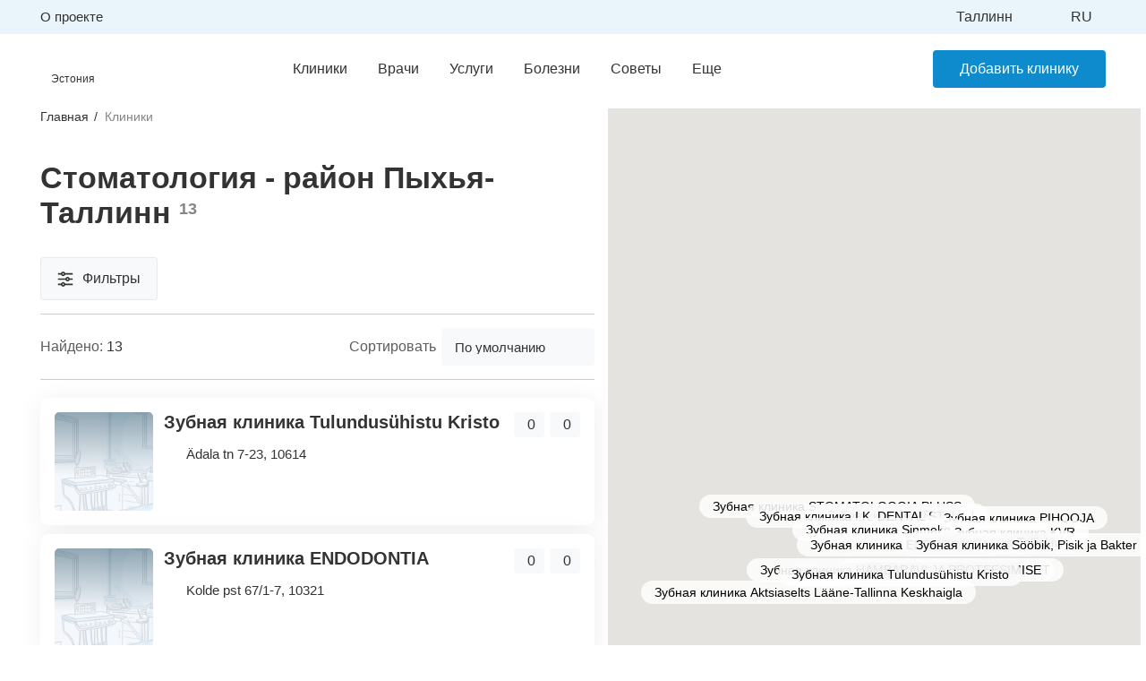

--- FILE ---
content_type: text/html; charset=UTF-8
request_url: https://mydentist.ee/ru/tallinn/clinic/pykhya-tallinn/
body_size: 16541
content:
<!DOCTYPE html>
<html lang="ru-RU">
<head>
	<meta charset="UTF-8">
	<meta http-equiv="X-UA-Compatible" content="IE=edge">
	<meta name="viewport" content="width=device-width, initial-scale=1">
	<title>Стоматологические клиники в Таллинне — сортировка по рейтингу</title>
<meta name='robots' content='index, follow, max-image-preview:large, max-snippet:-1, max-video-preview:-1' />
<link rel="alternate" hreflang="et" href="https://mydentist.ee/et/tallinn/clinic/" />
<link rel="alternate" hreflang="ru" href="https://mydentist.ee/ru/tallinn/clinic/" />
<link rel="alternate" hreflang="x-default" href="https://mydentist.ee/ru/tallinn/clinic/" />

<!-- Google Tag Manager for WordPress by gtm4wp.com -->
<script data-cfasync="false" data-pagespeed-no-defer>
	var gtm4wp_datalayer_name = "dataLayer";
	var dataLayer = dataLayer || [];
</script>
<!-- End Google Tag Manager for WordPress by gtm4wp.com -->
	<!-- This site is optimized with the Yoast SEO Premium plugin v23.4 (Yoast SEO v24.2) - https://yoast.com/wordpress/plugins/seo/ -->
	<meta name="description" content="Вы в поисках стоматологической клиники? Весь перечень стоматологигческих клиник в Таллинне с указанием координат, телефонов и списка услуг." />
	<link rel="canonical" href="https://mydentist.ee/ru/tallinn/clinic/" />
	<meta property="og:locale" content="ru_RU" />
	<meta property="og:type" content="article" />
	<meta property="og:title" content="Клиники" />
	<meta property="og:description" content="Вы в поисках стоматологической клиники? Весь перечень стоматологигческих клиник в Таллинне с указанием координат, телефонов и списка услуг." />
	<meta property="og:url" content="https://mydentist.ee/ru/tallinn/clinic/" />
	<meta property="og:site_name" content="MyDentist" />
	<meta property="article:modified_time" content="2025-02-23T09:57:38+00:00" />
	<meta name="twitter:card" content="summary_large_image" />
	<meta name="twitter:label1" content="Примерное время для чтения" />
	<meta name="twitter:data1" content="1 минута" />
	<script type="application/ld+json" class="yoast-schema-graph">{"@context":"https://schema.org","@graph":[{"@type":"WebPage","@id":"https://mydentist.ee/ru/tallinn/clinic/","url":"https://mydentist.ee/ru/tallinn/clinic/","name":"Стоматологические клиники в Таллинне — сортировка по рейтингу","isPartOf":{"@id":"https://mydentist.ee/ru/#website"},"datePublished":"2024-08-13T13:58:34+00:00","dateModified":"2025-02-23T09:57:38+00:00","description":"Вы в поисках стоматологической клиники? Весь перечень стоматологигческих клиник в Таллинне с указанием координат, телефонов и списка услуг.","breadcrumb":{"@id":"https://mydentist.ee/ru/tallinn/clinic/#breadcrumb"},"inLanguage":"ru-RU","potentialAction":[{"@type":"ReadAction","target":["https://mydentist.ee/ru/tallinn/clinic/"]}]},{"@type":"BreadcrumbList","@id":"https://mydentist.ee/ru/tallinn/clinic/#breadcrumb","itemListElement":[{"@type":"ListItem","position":1,"name":"Home","item":"https://mydentist.ee/ru/"},{"@type":"ListItem","position":2,"name":"Клиники"}]},{"@type":"WebSite","@id":"https://mydentist.ee/ru/#website","url":"https://mydentist.ee/ru/","name":"MyDentist","description":"","potentialAction":[{"@type":"SearchAction","target":{"@type":"EntryPoint","urlTemplate":"https://mydentist.ee/ru/?s={search_term_string}"},"query-input":{"@type":"PropertyValueSpecification","valueRequired":true,"valueName":"search_term_string"}}],"inLanguage":"ru-RU"}]}</script>
	<!-- / Yoast SEO Premium plugin. -->


<style id='wp-img-auto-sizes-contain-inline-css' type='text/css'>
img:is([sizes=auto i],[sizes^="auto," i]){contain-intrinsic-size:3000px 1500px}
/*# sourceURL=wp-img-auto-sizes-contain-inline-css */
</style>
<link rel='stylesheet' id='wp-block-library-css' href='https://mydentist.ee/wp-includes/css/dist/block-library/style.min.css?ver=6.9' type='text/css' media='all' />
<style id='wp-block-paragraph-inline-css' type='text/css'>
.is-small-text{font-size:.875em}.is-regular-text{font-size:1em}.is-large-text{font-size:2.25em}.is-larger-text{font-size:3em}.has-drop-cap:not(:focus):first-letter{float:left;font-size:8.4em;font-style:normal;font-weight:100;line-height:.68;margin:.05em .1em 0 0;text-transform:uppercase}body.rtl .has-drop-cap:not(:focus):first-letter{float:none;margin-left:.1em}p.has-drop-cap.has-background{overflow:hidden}:root :where(p.has-background){padding:1.25em 2.375em}:where(p.has-text-color:not(.has-link-color)) a{color:inherit}p.has-text-align-left[style*="writing-mode:vertical-lr"],p.has-text-align-right[style*="writing-mode:vertical-rl"]{rotate:180deg}
/*# sourceURL=https://mydentist.ee/wp-includes/blocks/paragraph/style.min.css */
</style>
<style id='global-styles-inline-css' type='text/css'>
:root{--wp--preset--aspect-ratio--square: 1;--wp--preset--aspect-ratio--4-3: 4/3;--wp--preset--aspect-ratio--3-4: 3/4;--wp--preset--aspect-ratio--3-2: 3/2;--wp--preset--aspect-ratio--2-3: 2/3;--wp--preset--aspect-ratio--16-9: 16/9;--wp--preset--aspect-ratio--9-16: 9/16;--wp--preset--color--black: #000000;--wp--preset--color--cyan-bluish-gray: #abb8c3;--wp--preset--color--white: #ffffff;--wp--preset--color--pale-pink: #f78da7;--wp--preset--color--vivid-red: #cf2e2e;--wp--preset--color--luminous-vivid-orange: #ff6900;--wp--preset--color--luminous-vivid-amber: #fcb900;--wp--preset--color--light-green-cyan: #7bdcb5;--wp--preset--color--vivid-green-cyan: #00d084;--wp--preset--color--pale-cyan-blue: #8ed1fc;--wp--preset--color--vivid-cyan-blue: #0693e3;--wp--preset--color--vivid-purple: #9b51e0;--wp--preset--gradient--vivid-cyan-blue-to-vivid-purple: linear-gradient(135deg,rgb(6,147,227) 0%,rgb(155,81,224) 100%);--wp--preset--gradient--light-green-cyan-to-vivid-green-cyan: linear-gradient(135deg,rgb(122,220,180) 0%,rgb(0,208,130) 100%);--wp--preset--gradient--luminous-vivid-amber-to-luminous-vivid-orange: linear-gradient(135deg,rgb(252,185,0) 0%,rgb(255,105,0) 100%);--wp--preset--gradient--luminous-vivid-orange-to-vivid-red: linear-gradient(135deg,rgb(255,105,0) 0%,rgb(207,46,46) 100%);--wp--preset--gradient--very-light-gray-to-cyan-bluish-gray: linear-gradient(135deg,rgb(238,238,238) 0%,rgb(169,184,195) 100%);--wp--preset--gradient--cool-to-warm-spectrum: linear-gradient(135deg,rgb(74,234,220) 0%,rgb(151,120,209) 20%,rgb(207,42,186) 40%,rgb(238,44,130) 60%,rgb(251,105,98) 80%,rgb(254,248,76) 100%);--wp--preset--gradient--blush-light-purple: linear-gradient(135deg,rgb(255,206,236) 0%,rgb(152,150,240) 100%);--wp--preset--gradient--blush-bordeaux: linear-gradient(135deg,rgb(254,205,165) 0%,rgb(254,45,45) 50%,rgb(107,0,62) 100%);--wp--preset--gradient--luminous-dusk: linear-gradient(135deg,rgb(255,203,112) 0%,rgb(199,81,192) 50%,rgb(65,88,208) 100%);--wp--preset--gradient--pale-ocean: linear-gradient(135deg,rgb(255,245,203) 0%,rgb(182,227,212) 50%,rgb(51,167,181) 100%);--wp--preset--gradient--electric-grass: linear-gradient(135deg,rgb(202,248,128) 0%,rgb(113,206,126) 100%);--wp--preset--gradient--midnight: linear-gradient(135deg,rgb(2,3,129) 0%,rgb(40,116,252) 100%);--wp--preset--font-size--small: 13px;--wp--preset--font-size--medium: 20px;--wp--preset--font-size--large: 36px;--wp--preset--font-size--x-large: 42px;--wp--preset--spacing--20: 0.44rem;--wp--preset--spacing--30: 0.67rem;--wp--preset--spacing--40: 1rem;--wp--preset--spacing--50: 1.5rem;--wp--preset--spacing--60: 2.25rem;--wp--preset--spacing--70: 3.38rem;--wp--preset--spacing--80: 5.06rem;--wp--preset--shadow--natural: 6px 6px 9px rgba(0, 0, 0, 0.2);--wp--preset--shadow--deep: 12px 12px 50px rgba(0, 0, 0, 0.4);--wp--preset--shadow--sharp: 6px 6px 0px rgba(0, 0, 0, 0.2);--wp--preset--shadow--outlined: 6px 6px 0px -3px rgb(255, 255, 255), 6px 6px rgb(0, 0, 0);--wp--preset--shadow--crisp: 6px 6px 0px rgb(0, 0, 0);}:where(.is-layout-flex){gap: 0.5em;}:where(.is-layout-grid){gap: 0.5em;}body .is-layout-flex{display: flex;}.is-layout-flex{flex-wrap: wrap;align-items: center;}.is-layout-flex > :is(*, div){margin: 0;}body .is-layout-grid{display: grid;}.is-layout-grid > :is(*, div){margin: 0;}:where(.wp-block-columns.is-layout-flex){gap: 2em;}:where(.wp-block-columns.is-layout-grid){gap: 2em;}:where(.wp-block-post-template.is-layout-flex){gap: 1.25em;}:where(.wp-block-post-template.is-layout-grid){gap: 1.25em;}.has-black-color{color: var(--wp--preset--color--black) !important;}.has-cyan-bluish-gray-color{color: var(--wp--preset--color--cyan-bluish-gray) !important;}.has-white-color{color: var(--wp--preset--color--white) !important;}.has-pale-pink-color{color: var(--wp--preset--color--pale-pink) !important;}.has-vivid-red-color{color: var(--wp--preset--color--vivid-red) !important;}.has-luminous-vivid-orange-color{color: var(--wp--preset--color--luminous-vivid-orange) !important;}.has-luminous-vivid-amber-color{color: var(--wp--preset--color--luminous-vivid-amber) !important;}.has-light-green-cyan-color{color: var(--wp--preset--color--light-green-cyan) !important;}.has-vivid-green-cyan-color{color: var(--wp--preset--color--vivid-green-cyan) !important;}.has-pale-cyan-blue-color{color: var(--wp--preset--color--pale-cyan-blue) !important;}.has-vivid-cyan-blue-color{color: var(--wp--preset--color--vivid-cyan-blue) !important;}.has-vivid-purple-color{color: var(--wp--preset--color--vivid-purple) !important;}.has-black-background-color{background-color: var(--wp--preset--color--black) !important;}.has-cyan-bluish-gray-background-color{background-color: var(--wp--preset--color--cyan-bluish-gray) !important;}.has-white-background-color{background-color: var(--wp--preset--color--white) !important;}.has-pale-pink-background-color{background-color: var(--wp--preset--color--pale-pink) !important;}.has-vivid-red-background-color{background-color: var(--wp--preset--color--vivid-red) !important;}.has-luminous-vivid-orange-background-color{background-color: var(--wp--preset--color--luminous-vivid-orange) !important;}.has-luminous-vivid-amber-background-color{background-color: var(--wp--preset--color--luminous-vivid-amber) !important;}.has-light-green-cyan-background-color{background-color: var(--wp--preset--color--light-green-cyan) !important;}.has-vivid-green-cyan-background-color{background-color: var(--wp--preset--color--vivid-green-cyan) !important;}.has-pale-cyan-blue-background-color{background-color: var(--wp--preset--color--pale-cyan-blue) !important;}.has-vivid-cyan-blue-background-color{background-color: var(--wp--preset--color--vivid-cyan-blue) !important;}.has-vivid-purple-background-color{background-color: var(--wp--preset--color--vivid-purple) !important;}.has-black-border-color{border-color: var(--wp--preset--color--black) !important;}.has-cyan-bluish-gray-border-color{border-color: var(--wp--preset--color--cyan-bluish-gray) !important;}.has-white-border-color{border-color: var(--wp--preset--color--white) !important;}.has-pale-pink-border-color{border-color: var(--wp--preset--color--pale-pink) !important;}.has-vivid-red-border-color{border-color: var(--wp--preset--color--vivid-red) !important;}.has-luminous-vivid-orange-border-color{border-color: var(--wp--preset--color--luminous-vivid-orange) !important;}.has-luminous-vivid-amber-border-color{border-color: var(--wp--preset--color--luminous-vivid-amber) !important;}.has-light-green-cyan-border-color{border-color: var(--wp--preset--color--light-green-cyan) !important;}.has-vivid-green-cyan-border-color{border-color: var(--wp--preset--color--vivid-green-cyan) !important;}.has-pale-cyan-blue-border-color{border-color: var(--wp--preset--color--pale-cyan-blue) !important;}.has-vivid-cyan-blue-border-color{border-color: var(--wp--preset--color--vivid-cyan-blue) !important;}.has-vivid-purple-border-color{border-color: var(--wp--preset--color--vivid-purple) !important;}.has-vivid-cyan-blue-to-vivid-purple-gradient-background{background: var(--wp--preset--gradient--vivid-cyan-blue-to-vivid-purple) !important;}.has-light-green-cyan-to-vivid-green-cyan-gradient-background{background: var(--wp--preset--gradient--light-green-cyan-to-vivid-green-cyan) !important;}.has-luminous-vivid-amber-to-luminous-vivid-orange-gradient-background{background: var(--wp--preset--gradient--luminous-vivid-amber-to-luminous-vivid-orange) !important;}.has-luminous-vivid-orange-to-vivid-red-gradient-background{background: var(--wp--preset--gradient--luminous-vivid-orange-to-vivid-red) !important;}.has-very-light-gray-to-cyan-bluish-gray-gradient-background{background: var(--wp--preset--gradient--very-light-gray-to-cyan-bluish-gray) !important;}.has-cool-to-warm-spectrum-gradient-background{background: var(--wp--preset--gradient--cool-to-warm-spectrum) !important;}.has-blush-light-purple-gradient-background{background: var(--wp--preset--gradient--blush-light-purple) !important;}.has-blush-bordeaux-gradient-background{background: var(--wp--preset--gradient--blush-bordeaux) !important;}.has-luminous-dusk-gradient-background{background: var(--wp--preset--gradient--luminous-dusk) !important;}.has-pale-ocean-gradient-background{background: var(--wp--preset--gradient--pale-ocean) !important;}.has-electric-grass-gradient-background{background: var(--wp--preset--gradient--electric-grass) !important;}.has-midnight-gradient-background{background: var(--wp--preset--gradient--midnight) !important;}.has-small-font-size{font-size: var(--wp--preset--font-size--small) !important;}.has-medium-font-size{font-size: var(--wp--preset--font-size--medium) !important;}.has-large-font-size{font-size: var(--wp--preset--font-size--large) !important;}.has-x-large-font-size{font-size: var(--wp--preset--font-size--x-large) !important;}
/*# sourceURL=global-styles-inline-css */
</style>

<style id='classic-theme-styles-inline-css' type='text/css'>
/*! This file is auto-generated */
.wp-block-button__link{color:#fff;background-color:#32373c;border-radius:9999px;box-shadow:none;text-decoration:none;padding:calc(.667em + 2px) calc(1.333em + 2px);font-size:1.125em}.wp-block-file__button{background:#32373c;color:#fff;text-decoration:none}
/*# sourceURL=/wp-includes/css/classic-themes.min.css */
</style>
<link rel='stylesheet' id='contact-form-7-css' href='https://mydentist.ee/wp-content/plugins/contact-form-7/includes/css/styles.css?ver=6.0.6' type='text/css' media='all' />
<link rel='stylesheet' id='wpml-blocks-css' href='https://mydentist.ee/wp-content/plugins/sitepress-multilingual-cms/dist/css/blocks/styles.css?ver=4.6.13' type='text/css' media='all' />
<link rel='stylesheet' id='wpml-legacy-horizontal-list-0-css' href='https://mydentist.ee/wp-content/plugins/sitepress-multilingual-cms/templates/language-switchers/legacy-list-horizontal/style.min.css?ver=1' type='text/css' media='all' />
<style id='wpml-legacy-horizontal-list-0-inline-css' type='text/css'>
.wpml-ls-statics-footer a, .wpml-ls-statics-footer .wpml-ls-sub-menu a, .wpml-ls-statics-footer .wpml-ls-sub-menu a:link, .wpml-ls-statics-footer li:not(.wpml-ls-current-language) .wpml-ls-link, .wpml-ls-statics-footer li:not(.wpml-ls-current-language) .wpml-ls-link:link {color:#444444;background-color:#ffffff;}.wpml-ls-statics-footer a, .wpml-ls-statics-footer .wpml-ls-sub-menu a:hover,.wpml-ls-statics-footer .wpml-ls-sub-menu a:focus, .wpml-ls-statics-footer .wpml-ls-sub-menu a:link:hover, .wpml-ls-statics-footer .wpml-ls-sub-menu a:link:focus {color:#000000;background-color:#eeeeee;}.wpml-ls-statics-footer .wpml-ls-current-language > a {color:#444444;background-color:#ffffff;}.wpml-ls-statics-footer .wpml-ls-current-language:hover>a, .wpml-ls-statics-footer .wpml-ls-current-language>a:focus {color:#000000;background-color:#eeeeee;}
/*# sourceURL=wpml-legacy-horizontal-list-0-inline-css */
</style>
<link rel='stylesheet' id='dentist-style-css' href='https://mydentist.ee/wp-content/themes/dantist/style.css?ver=6.9' type='text/css' media='all' />
<link rel='stylesheet' id='swiper-css' href='https://mydentist.ee/wp-content/themes/dantist/libs/swiper/swiper-bundle.min.css' type='text/css' media='all' />
<link rel='stylesheet' id='magnific-css' href='https://mydentist.ee/wp-content/themes/dantist/libs/magnific-popup/magnific-popup.css' type='text/css' media='all' />
<link rel='stylesheet' id='formstyler-css' href='https://mydentist.ee/wp-content/themes/dantist/libs/formstyler/jquery.formstyler.css' type='text/css' media='all' />
<link rel='stylesheet' id='stars-css' href='https://mydentist.ee/wp-content/themes/dantist/libs/stars/stars.css' type='text/css' media='all' />
<link rel='stylesheet' id='main-css' href='https://mydentist.ee/wp-content/themes/dantist/css/main.css' type='text/css' media='all' />
<script type="text/javascript" id="wpml-cookie-js-extra">
/* <![CDATA[ */
var wpml_cookies = {"wp-wpml_current_language":{"value":"ru","expires":1,"path":"/"}};
var wpml_cookies = {"wp-wpml_current_language":{"value":"ru","expires":1,"path":"/"}};
//# sourceURL=wpml-cookie-js-extra
/* ]]> */
</script>
<script type="text/javascript" src="https://mydentist.ee/wp-content/plugins/sitepress-multilingual-cms/res/js/cookies/language-cookie.js?ver=4.6.13" id="wpml-cookie-js" defer="defer" data-wp-strategy="defer"></script>
<script type="text/javascript" src="https://mydentist.ee/wp-includes/js/jquery/jquery.min.js?ver=3.7.1" id="jquery-core-js"></script>
<script type="text/javascript" src="https://mydentist.ee/wp-includes/js/jquery/jquery-migrate.min.js?ver=3.4.1" id="jquery-migrate-js"></script>
<meta name="generator" content="WPML ver:4.6.13 stt:15,45;" />

<!-- Google Tag Manager for WordPress by gtm4wp.com -->
<!-- GTM Container placement set to automatic -->
<script data-cfasync="false" data-pagespeed-no-defer>
	var dataLayer_content = {"pagePostType":"page","pagePostType2":"single-page","pagePostAuthor":"dantist"};
	dataLayer.push( dataLayer_content );
</script>
<script data-cfasync="false">
(function(w,d,s,l,i){w[l]=w[l]||[];w[l].push({'gtm.start':
new Date().getTime(),event:'gtm.js'});var f=d.getElementsByTagName(s)[0],
j=d.createElement(s),dl=l!='dataLayer'?'&l='+l:'';j.async=true;j.src=
'//www.googletagmanager.com/gtm.js?id='+i+dl;f.parentNode.insertBefore(j,f);
})(window,document,'script','dataLayer','GTM-MLBKP6ZK');
</script>
<!-- End Google Tag Manager for WordPress by gtm4wp.com --></head>
<body data-lang="ru" class="wp-singular page-template page-template-clinics page-template-clinics-php page page-id-25 wp-theme-dantist">

	<div class="mnu-wrapper">
		<div class="mnu-top">
			<div class="mnu-close"><img src="https://mydentist.ee/wp-content/themes/dantist/img/close.svg" alt=""></div>
			<a href="https://mydentist.ee/ru/" class="header-logo">
				<span class="header-logo-img">
					<img src="https://mydentist.ee/wp-content/themes/dantist/img/logo.svg" alt="">
				</span>
				<span class="header-logo-text">
					<span class="header-logo-title"><img src="https://mydentist.ee/wp-content/themes/dantist/img/logo-title.svg" alt=""></span>
					<span class="header-logo-country">Эстония</span>
				</span>
			</a>
		</div>
<ul id="menu-mobile-menu" class="mnu"><li id="menu-item-225" class="menu-item menu-item-type-post_type menu-item-object-page current-menu-item page_item page-item-25 current_page_item menu-item-225 active-menu-item"><a href="https://mydentist.ee/ru/tallinn/clinic/" aria-current="page">Клиники</a></li>
<li id="menu-item-226" class="menu-item menu-item-type-post_type menu-item-object-page menu-item-226"><a href="https://mydentist.ee/ru/tallinn/doctor/">Врачи</a></li>
<li id="menu-item-227" class="menu-item menu-item-type-post_type menu-item-object-page menu-item-227"><a href="https://mydentist.ee/ru/services/">Услуги</a></li>
<li id="menu-item-231" class="menu-item menu-item-type-post_type menu-item-object-page menu-item-231"><a href="https://mydentist.ee/ru/diseases/">Болезни</a></li>
<li id="menu-item-230" class="menu-item menu-item-type-post_type menu-item-object-page menu-item-230"><a href="https://mydentist.ee/ru/blog/">Советы</a></li>
<li id="menu-item-229" class="menu-item menu-item-type-post_type menu-item-object-page menu-item-229"><a href="https://mydentist.ee/ru/consultation/">Консультация</a></li>
<li id="menu-item-228" class="menu-item menu-item-type-post_type menu-item-object-page menu-item-228"><a href="https://mydentist.ee/ru/owners/">Владельцам клиник</a></li>
</ul>		<div class="mnu-bottom">
			<a href="#request-addclinic" class="mnu-btn c-btn modal-btn">Добавить клинику</a>
		</div>
	</div>
	<div class="body-dark"></div>

	<header class="header">
		<div class="header-top">
			<div class="c-container">
				<div class="header-top-wrapper">
<ul id="menu-top-menu" class="header-top-mnu"><li id="menu-item-4893" class="menu-item menu-item-type-post_type menu-item-object-page menu-item-4893"><a href="https://mydentist.ee/ru/about/">О проекте</a></li>
</ul>					<div class="header-top-right">
						<div class="header-address">Таллинн</div>
						<ul class="header-lang">
							<li class="header-lang-item">
								<a href="https://mydentist.ee/ru/tallinn/clinic/">ru</a>
										<ul class="header-lang-drop">
										<li><a href="https://mydentist.ee/et/tallinn/clinic/">et</a></li>
										</ul>
							</li>
						</ul>
					</div>
				</div>
			</div>
		</div>
		<div class="c-container">
			<div class="header-wrapper">
				<div class="header-left">
					<div class="toggle-mnu">
						<img src="https://mydentist.ee/wp-content/themes/dantist/img/mnu.svg" alt="">
					</div>
					<a href="https://mydentist.ee/ru/" class="header-logo">
						<span class="header-logo-img">
							<img src="https://mydentist.ee/wp-content/themes/dantist/img/logo.svg" alt="">
						</span>
						<span class="header-logo-text">
							<span class="header-logo-title"><img src="https://mydentist.ee/wp-content/themes/dantist/img/logo-title.svg" alt=""></span>
							<span class="header-logo-country">Эстония</span>
						</span>
					</a>
				</div>
				<ul class="header-mnu">
					<li><a href="https://mydentist.ee/ru/tallinn/clinic/">Клиники</a></li>
					<li><a href="https://mydentist.ee/ru/tallinn/doctor/">Врачи</a></li>
					<li><a href="https://mydentist.ee/ru/services/">Услуги</a></li>
					<li><a href="https://mydentist.ee/ru/diseases/">Болезни</a></li>
					<li><a href="https://mydentist.ee/ru/blog/">Советы</a></li>
					<li class="header-mnu-item">
						<a href="#">Еще</a>
						<ul class="header-mnu-drop">
					<li><a href="https://mydentist.ee/ru/consultation/">Консультация</a></li>
					<li><a href="https://mydentist.ee/ru/owners/">Владельцам клиник</a></li>
						</ul>
					</li>
				</ul>
				<a href="#request-addclinic" class="header-btn c-btn modal-btn">Добавить клинику</a>
			</div>
		</div>
	</header><link type="text/css" rel="stylesheet" href="https://mydentist.ee/wp-content/themes/dantist/assets/css/clinic_filter.css">
	<section class="catalog section">
		<div class="c-container">
			<div class="catalog-wrapper">
				<div class="catalog-left">
					<ul class="crumbs">
						<a href="" class="crumbs-back"><img src="https://mydentist.ee/wp-content/themes/dantist/img/crumbs-back.svg" alt=""> Назад</a>
						<li><a href="https://mydentist.ee/ru/">Главная</a></li>
						<li><a href="">Клиники</a></li>
					</ul>
					<h1 class="catalog-title">Стоматология - район Пыхья-Таллинн <span>13</span></h1>
					<div class="filter-show">
						<svg width="18" height="17" viewBox="0 0 18 17" fill="none" xmlns="http://www.w3.org/2000/svg">
							<path d="M4.14226 13.5003C4.48545 12.5293 5.41149 11.8337 6.5 11.8337C7.5885 11.8337 8.51459 12.5293 8.85775 13.5003H17.3333V15.167H8.85775C8.51459 16.138 7.5885 16.8337 6.5 16.8337C5.41149 16.8337 4.48545 16.138 4.14226 15.167H0.666672V13.5003H4.14226ZM9.14225 7.66699C9.48542 6.696 10.4115 6.00032 11.5 6.00032C12.5885 6.00032 13.5146 6.696 13.8578 7.66699H17.3333V9.33366H13.8578C13.5146 10.3047 12.5885 11.0003 11.5 11.0003C10.4115 11.0003 9.48542 10.3047 9.14225 9.33366H0.666672V7.66699H9.14225ZM4.14226 1.83366C4.48545 0.862667 5.41149 0.166992 6.5 0.166992C7.5885 0.166992 8.51459 0.862667 8.85775 1.83366H17.3333V3.50032H8.85775C8.51459 4.47132 7.5885 5.16699 6.5 5.16699C5.41149 5.16699 4.48545 4.47132 4.14226 3.50032H0.666672V1.83366H4.14226ZM6.5 3.50032C6.96024 3.50032 7.33334 3.12722 7.33334 2.66699C7.33334 2.20676 6.96024 1.83366 6.5 1.83366C6.03977 1.83366 5.66667 2.20676 5.66667 2.66699C5.66667 3.12722 6.03977 3.50032 6.5 3.50032ZM11.5 9.33366C11.9603 9.33366 12.3333 8.96057 12.3333 8.50032C12.3333 8.04007 11.9603 7.66699 11.5 7.66699C11.0398 7.66699 10.6667 8.04007 10.6667 8.50032C10.6667 8.96057 11.0398 9.33366 11.5 9.33366ZM6.5 15.167C6.96024 15.167 7.33334 14.7939 7.33334 14.3337C7.33334 13.8734 6.96024 13.5003 6.5 13.5003C6.03977 13.5003 5.66667 13.8734 5.66667 14.3337C5.66667 14.7939 6.03977 15.167 6.5 15.167Z" fill="#333333"/>
						</svg>
						<span>Фильтры</span>
					</div>
					<div class="catalog-info">
						<div class="catalog-objects">Найдено: <span>13</span></div>
						<div class="catalog-sort">
							<div class="catalog-sort-title">Сортировать</div>
							<select class="catalog-sort-select" name="catalog-sort">
								<option value="?">По умолчанию</option>
								<option value="?sort=1" >Популярность (по&nbsp;убыванию)</option>
								<option value="?sort=2" >Популярность (по&nbsp;возрастанию)</option>
							</select>
						</div>
					</div>
					<div class="catalog-items">
														<div class="catalog-item">
										            								<div class="catalog-item-wrap">
								<a href="https://mydentist.ee/ru/tallinn/clinic/zubnaja-klinika-tulundusuhistu-kristo/" class="catalog-item-img">
									<img src="https://mydentist.ee/wp-content/uploads/2024/12/hambakliinik-150x150.png" alt="Зубная клиника Tulundusühistu Kristo">
								</a>
								<div class="catalog-item-info">
									<div class="catalog-item-top">
										<a title="Зубная клиника Tulundusühistu Kristo" href="https://mydentist.ee/ru/tallinn/clinic/zubnaja-klinika-tulundusuhistu-kristo/" class="catalog-item-title">Зубная клиника Tulundusühistu Kristo</a>
										<div class="catalog-item-rating-wrap">
											<a href="https://mydentist.ee/ru/tallinn/clinic/zubnaja-klinika-tulundusuhistu-kristo/#reviews" class="catalog-item-rating"><img src="https://mydentist.ee/wp-content/themes/dantist/img/star.svg" alt=""> <span>0</span></a>
											<a href="https://mydentist.ee/ru/tallinn/clinic/zubnaja-klinika-tulundusuhistu-kristo/#reviews" class="catalog-item-rating catalog-item-reviews"><img src="https://mydentist.ee/wp-content/themes/dantist/img/reviews.svg" alt=""> <span>0</span></a>
										</div>
									</div>
									<div class="catalog-item-address">Ädala tn 7-23, 10614</div>
								</div>
							</div>
						</div>
								    						<div class="catalog-item">
										            								<div class="catalog-item-wrap">
								<a href="https://mydentist.ee/ru/tallinn/clinic/zubnaja-klinika-endodontia/" class="catalog-item-img">
									<img src="https://mydentist.ee/wp-content/uploads/2024/12/hambakliinik-150x150.png" alt="Зубная клиника ENDODONTIA">
								</a>
								<div class="catalog-item-info">
									<div class="catalog-item-top">
										<a title="Зубная клиника ENDODONTIA" href="https://mydentist.ee/ru/tallinn/clinic/zubnaja-klinika-endodontia/" class="catalog-item-title">Зубная клиника ENDODONTIA</a>
										<div class="catalog-item-rating-wrap">
											<a href="https://mydentist.ee/ru/tallinn/clinic/zubnaja-klinika-endodontia/#reviews" class="catalog-item-rating"><img src="https://mydentist.ee/wp-content/themes/dantist/img/star.svg" alt=""> <span>0</span></a>
											<a href="https://mydentist.ee/ru/tallinn/clinic/zubnaja-klinika-endodontia/#reviews" class="catalog-item-rating catalog-item-reviews"><img src="https://mydentist.ee/wp-content/themes/dantist/img/reviews.svg" alt=""> <span>0</span></a>
										</div>
									</div>
									<div class="catalog-item-address">Kolde pst 67/1-7, 10321</div>
								</div>
							</div>
						</div>
								    						<div class="catalog-item">
										            								<div class="catalog-item-wrap">
								<a href="https://mydentist.ee/ru/tallinn/clinic/zubnaja-klinika-soobik-pisik-ja-bakter/" class="catalog-item-img">
									<img src="https://mydentist.ee/wp-content/uploads/2024/12/hambakliinik-150x150.png" alt="Зубная клиника Sööbik, Pisik ja Bakter">
								</a>
								<div class="catalog-item-info">
									<div class="catalog-item-top">
										<a title="Зубная клиника Sööbik, Pisik ja Bakter" href="https://mydentist.ee/ru/tallinn/clinic/zubnaja-klinika-soobik-pisik-ja-bakter/" class="catalog-item-title">Зубная клиника Sööbik, Pisik ja Bakter</a>
										<div class="catalog-item-rating-wrap">
											<a href="https://mydentist.ee/ru/tallinn/clinic/zubnaja-klinika-soobik-pisik-ja-bakter/#reviews" class="catalog-item-rating"><img src="https://mydentist.ee/wp-content/themes/dantist/img/star.svg" alt=""> <span>0</span></a>
											<a href="https://mydentist.ee/ru/tallinn/clinic/zubnaja-klinika-soobik-pisik-ja-bakter/#reviews" class="catalog-item-rating catalog-item-reviews"><img src="https://mydentist.ee/wp-content/themes/dantist/img/reviews.svg" alt=""> <span>0</span></a>
										</div>
									</div>
									<div class="catalog-item-address">Ahtri 6</div>
								</div>
							</div>
						</div>
								    						<div class="catalog-item">
										            								<div class="catalog-item-wrap">
								<a href="https://mydentist.ee/ru/tallinn/clinic/zubnaja-klinika-hambaekspert/" class="catalog-item-img">
									<img src="https://mydentist.ee/wp-content/uploads/2024/12/hambakliinik-150x150.png" alt="Зубная клиника HAMBAEKSPERT">
								</a>
								<div class="catalog-item-info">
									<div class="catalog-item-top">
										<a title="Зубная клиника HAMBAEKSPERT" href="https://mydentist.ee/ru/tallinn/clinic/zubnaja-klinika-hambaekspert/" class="catalog-item-title">Зубная клиника HAMBAEKSPERT</a>
										<div class="catalog-item-rating-wrap">
											<a href="https://mydentist.ee/ru/tallinn/clinic/zubnaja-klinika-hambaekspert/#reviews" class="catalog-item-rating"><img src="https://mydentist.ee/wp-content/themes/dantist/img/star.svg" alt=""> <span>0</span></a>
											<a href="https://mydentist.ee/ru/tallinn/clinic/zubnaja-klinika-hambaekspert/#reviews" class="catalog-item-rating catalog-item-reviews"><img src="https://mydentist.ee/wp-content/themes/dantist/img/reviews.svg" alt=""> <span>0</span></a>
										</div>
									</div>
									<div class="catalog-item-address">Paldiski mnt 26, 10149</div>
								</div>
							</div>
						</div>
								    						<div class="catalog-item">
										            								<div class="catalog-item-wrap">
								<a href="https://mydentist.ee/ru/tallinn/clinic/zubnaja-klinika-aktsiaselts-laane-tallinna-keskhaigla/" class="catalog-item-img">
									<img src="https://mydentist.ee/wp-content/uploads/2024/12/hambakliinik-150x150.png" alt="Зубная клиника Aktsiaselts Lääne-Tallinna Keskhaigla">
								</a>
								<div class="catalog-item-info">
									<div class="catalog-item-top">
										<a title="Зубная клиника Aktsiaselts Lääne-Tallinna Keskhaigla" href="https://mydentist.ee/ru/tallinn/clinic/zubnaja-klinika-aktsiaselts-laane-tallinna-keskhaigla/" class="catalog-item-title">Зубная клиника Aktsiaselts Lääne-Tallinna Keskhaigla</a>
										<div class="catalog-item-rating-wrap">
											<a href="https://mydentist.ee/ru/tallinn/clinic/zubnaja-klinika-aktsiaselts-laane-tallinna-keskhaigla/#reviews" class="catalog-item-rating"><img src="https://mydentist.ee/wp-content/themes/dantist/img/star.svg" alt=""> <span>0</span></a>
											<a href="https://mydentist.ee/ru/tallinn/clinic/zubnaja-klinika-aktsiaselts-laane-tallinna-keskhaigla/#reviews" class="catalog-item-rating catalog-item-reviews"><img src="https://mydentist.ee/wp-content/themes/dantist/img/reviews.svg" alt=""> <span>0</span></a>
										</div>
									</div>
									<div class="catalog-item-address">Paldiski mnt 68, 10617</div>
<div class="catalog-item-time">Пн-Пт: 08:00-17:00</div>
								</div>
							</div>
						</div>
								    						<div class="catalog-item">
										            								<div class="catalog-item-wrap">
								<a href="https://mydentist.ee/ru/tallinn/clinic/zubnaja-klinika-sinmeko/" class="catalog-item-img">
									<img src="https://mydentist.ee/wp-content/uploads/2024/12/hambakliinik-150x150.png" alt="Зубная клиника Sinmeko">
								</a>
								<div class="catalog-item-info">
									<div class="catalog-item-top">
										<a title="Зубная клиника Sinmeko" href="https://mydentist.ee/ru/tallinn/clinic/zubnaja-klinika-sinmeko/" class="catalog-item-title">Зубная клиника Sinmeko</a>
										<div class="catalog-item-rating-wrap">
											<a href="https://mydentist.ee/ru/tallinn/clinic/zubnaja-klinika-sinmeko/#reviews" class="catalog-item-rating"><img src="https://mydentist.ee/wp-content/themes/dantist/img/star.svg" alt=""> <span>0</span></a>
											<a href="https://mydentist.ee/ru/tallinn/clinic/zubnaja-klinika-sinmeko/#reviews" class="catalog-item-rating catalog-item-reviews"><img src="https://mydentist.ee/wp-content/themes/dantist/img/reviews.svg" alt=""> <span>0</span></a>
										</div>
									</div>
									<div class="catalog-item-address">Pelguranna tn 59-14, 10316</div>
								</div>
							</div>
						</div>
								    						<div class="catalog-item">
										            								<div class="catalog-item-wrap">
								<a href="https://mydentist.ee/ru/tallinn/clinic/zubnaja-klinika-hambaravi-ja-proteesimise/" class="catalog-item-img">
									<img src="https://mydentist.ee/wp-content/uploads/2024/12/hambakliinik-150x150.png" alt="Зубная клиника HAMBARAVI JA PROTEESIMISE">
								</a>
								<div class="catalog-item-info">
									<div class="catalog-item-top">
										<a title="Зубная клиника HAMBARAVI JA PROTEESIMISE" href="https://mydentist.ee/ru/tallinn/clinic/zubnaja-klinika-hambaravi-ja-proteesimise/" class="catalog-item-title">Зубная клиника HAMBARAVI JA PROTEESIMISE</a>
										<div class="catalog-item-rating-wrap">
											<a href="https://mydentist.ee/ru/tallinn/clinic/zubnaja-klinika-hambaravi-ja-proteesimise/#reviews" class="catalog-item-rating"><img src="https://mydentist.ee/wp-content/themes/dantist/img/star.svg" alt=""> <span>0</span></a>
											<a href="https://mydentist.ee/ru/tallinn/clinic/zubnaja-klinika-hambaravi-ja-proteesimise/#reviews" class="catalog-item-rating catalog-item-reviews"><img src="https://mydentist.ee/wp-content/themes/dantist/img/reviews.svg" alt=""> <span>0</span></a>
										</div>
									</div>
									<div class="catalog-item-address">Ristiku tn 4a, 10612</div>
								</div>
							</div>
						</div>
								    						<div class="catalog-item">
										            								<div class="catalog-item-wrap">
								<a href="https://mydentist.ee/ru/tallinn/clinic/zubnaja-klinika-elgran/" class="catalog-item-img">
									<img src="https://mydentist.ee/wp-content/uploads/2024/12/hambakliinik-150x150.png" alt="Зубная клиника ELGRAN">
								</a>
								<div class="catalog-item-info">
									<div class="catalog-item-top">
										<a title="Зубная клиника ELGRAN" href="https://mydentist.ee/ru/tallinn/clinic/zubnaja-klinika-elgran/" class="catalog-item-title">Зубная клиника ELGRAN</a>
										<div class="catalog-item-rating-wrap">
											<a href="https://mydentist.ee/ru/tallinn/clinic/zubnaja-klinika-elgran/#reviews" class="catalog-item-rating"><img src="https://mydentist.ee/wp-content/themes/dantist/img/star.svg" alt=""> <span>0</span></a>
											<a href="https://mydentist.ee/ru/tallinn/clinic/zubnaja-klinika-elgran/#reviews" class="catalog-item-rating catalog-item-reviews"><img src="https://mydentist.ee/wp-content/themes/dantist/img/reviews.svg" alt=""> <span>0</span></a>
										</div>
									</div>
									<div class="catalog-item-address">Puhangu tn 14, 10311</div>
								</div>
							</div>
						</div>
								    						<div class="catalog-item">
										            								<div class="catalog-item-wrap">
								<a href="https://mydentist.ee/ru/tallinn/clinic/zubnaja-klinika-stomatoloogia-pluss/" class="catalog-item-img">
									<img src="https://mydentist.ee/wp-content/uploads/2024/12/hambakliinik-150x150.png" alt="Зубная клиника STOMATOLOOGIA PLUSS">
								</a>
								<div class="catalog-item-info">
									<div class="catalog-item-top">
										<a title="Зубная клиника STOMATOLOOGIA PLUSS" href="https://mydentist.ee/ru/tallinn/clinic/zubnaja-klinika-stomatoloogia-pluss/" class="catalog-item-title">Зубная клиника STOMATOLOOGIA PLUSS</a>
										<div class="catalog-item-rating-wrap">
											<a href="https://mydentist.ee/ru/tallinn/clinic/zubnaja-klinika-stomatoloogia-pluss/#reviews" class="catalog-item-rating"><img src="https://mydentist.ee/wp-content/themes/dantist/img/star.svg" alt=""> <span>0</span></a>
											<a href="https://mydentist.ee/ru/tallinn/clinic/zubnaja-klinika-stomatoloogia-pluss/#reviews" class="catalog-item-rating catalog-item-reviews"><img src="https://mydentist.ee/wp-content/themes/dantist/img/reviews.svg" alt=""> <span>0</span></a>
										</div>
									</div>
									<div class="catalog-item-address">Randla tn 15-3, 10315</div>
								</div>
							</div>
						</div>
								    						<div class="catalog-item">
										            								<div class="catalog-item-wrap">
								<a href="https://mydentist.ee/ru/tallinn/clinic/zubnaja-klinika-i-k-dental-stiil/" class="catalog-item-img">
									<img src="https://mydentist.ee/wp-content/uploads/2024/12/I.K.-DENTAL-STIIL-hambaravi-150x150.jpg" alt="Зубная клиника I.K. DENTAL STIIL">
								</a>
								<div class="catalog-item-info">
									<div class="catalog-item-top">
										<a title="Зубная клиника I.K. DENTAL STIIL" href="https://mydentist.ee/ru/tallinn/clinic/zubnaja-klinika-i-k-dental-stiil/" class="catalog-item-title">Зубная клиника I.K. DENTAL STIIL</a>
										<div class="catalog-item-rating-wrap">
											<a href="https://mydentist.ee/ru/tallinn/clinic/zubnaja-klinika-i-k-dental-stiil/#reviews" class="catalog-item-rating"><img src="https://mydentist.ee/wp-content/themes/dantist/img/star.svg" alt=""> <span>4</span></a>
											<a href="https://mydentist.ee/ru/tallinn/clinic/zubnaja-klinika-i-k-dental-stiil/#reviews" class="catalog-item-rating catalog-item-reviews"><img src="https://mydentist.ee/wp-content/themes/dantist/img/reviews.svg" alt=""> <span>2</span></a>
										</div>
									</div>
									<div class="catalog-item-address">Randla tn 30-18, 10315</div>
<div class="catalog-item-time">Пн-Пт: 08:30-18:00</div>
								</div>
							</div>
							<div class="catalog-item-review">
								<div class="catalog-item-review-title">Отзыв:</div>
								<div class="catalog-item-review-text">Обратилась в эту клинику по совету одного знакомого. Приехала в Таллин и зуб стал болеть еще сильнее. Как раз была недалеко от этой клиники и решила забежать. Боялась, что там не будет терапевта, который хотя бы понимает русский. Оказалось, там его знают многие. К тому же зуб вылечили быстро. Не знаю как обычно, но тогда очереди вообще не было .Цена тоже устроила. Теперь знаю, к кому обращаться в случае чего если еще буду тут проездом.</div>
							</div>
						</div>
								    						<div class="catalog-item">
										            								<div class="catalog-item-wrap">
								<a href="https://mydentist.ee/ru/tallinn/clinic/zubnaja-klinika-pihooja/" class="catalog-item-img">
									<img src="https://mydentist.ee/wp-content/uploads/2024/12/hambakliinik-150x150.png" alt="Зубная клиника PIHOOJA">
								</a>
								<div class="catalog-item-info">
									<div class="catalog-item-top">
										<a title="Зубная клиника PIHOOJA" href="https://mydentist.ee/ru/tallinn/clinic/zubnaja-klinika-pihooja/" class="catalog-item-title">Зубная клиника PIHOOJA</a>
										<div class="catalog-item-rating-wrap">
											<a href="https://mydentist.ee/ru/tallinn/clinic/zubnaja-klinika-pihooja/#reviews" class="catalog-item-rating"><img src="https://mydentist.ee/wp-content/themes/dantist/img/star.svg" alt=""> <span>0</span></a>
											<a href="https://mydentist.ee/ru/tallinn/clinic/zubnaja-klinika-pihooja/#reviews" class="catalog-item-rating catalog-item-reviews"><img src="https://mydentist.ee/wp-content/themes/dantist/img/reviews.svg" alt=""> <span>0</span></a>
										</div>
									</div>
									<div class="catalog-item-address">Soo tn 1b/6-67, 10414</div>
								</div>
							</div>
						</div>
								    						<div class="catalog-item">
										            								<div class="catalog-item-wrap">
								<a href="https://mydentist.ee/ru/tallinn/clinic/zubnaja-klinika-telliskivi/" class="catalog-item-img">
									<img src="https://mydentist.ee/wp-content/uploads/2024/12/Telliskivi-hambaravi-150x150.jpg" alt="Зубная клиника Telliskivi">
								</a>
								<div class="catalog-item-info">
									<div class="catalog-item-top">
										<a title="Зубная клиника Telliskivi" href="https://mydentist.ee/ru/tallinn/clinic/zubnaja-klinika-telliskivi/" class="catalog-item-title">Зубная клиника Telliskivi</a>
										<div class="catalog-item-rating-wrap">
											<a href="https://mydentist.ee/ru/tallinn/clinic/zubnaja-klinika-telliskivi/#reviews" class="catalog-item-rating"><img src="https://mydentist.ee/wp-content/themes/dantist/img/star.svg" alt=""> <span>0</span></a>
											<a href="https://mydentist.ee/ru/tallinn/clinic/zubnaja-klinika-telliskivi/#reviews" class="catalog-item-rating catalog-item-reviews"><img src="https://mydentist.ee/wp-content/themes/dantist/img/reviews.svg" alt=""> <span>0</span></a>
										</div>
									</div>
									<div class="catalog-item-address">Telliskivi tn 60/1, 10412</div>
<div class="catalog-item-time">Пн-Пт: 09:00-17:00</div>
								</div>
							</div>
						</div>
								    						<div class="catalog-item">
										            								<div class="catalog-item-wrap">
								<a href="https://mydentist.ee/ru/tallinn/clinic/zubnaja-klinika-kvr/" class="catalog-item-img">
									<img src="https://mydentist.ee/wp-content/uploads/2024/12/hambakliinik-150x150.png" alt="Зубная клиника KVR">
								</a>
								<div class="catalog-item-info">
									<div class="catalog-item-top">
										<a title="Зубная клиника KVR" href="https://mydentist.ee/ru/tallinn/clinic/zubnaja-klinika-kvr/" class="catalog-item-title">Зубная клиника KVR</a>
										<div class="catalog-item-rating-wrap">
											<a href="https://mydentist.ee/ru/tallinn/clinic/zubnaja-klinika-kvr/#reviews" class="catalog-item-rating"><img src="https://mydentist.ee/wp-content/themes/dantist/img/star.svg" alt=""> <span>0</span></a>
											<a href="https://mydentist.ee/ru/tallinn/clinic/zubnaja-klinika-kvr/#reviews" class="catalog-item-rating catalog-item-reviews"><img src="https://mydentist.ee/wp-content/themes/dantist/img/reviews.svg" alt=""> <span>0</span></a>
										</div>
									</div>
									<div class="catalog-item-address">Vabriku tn 2, 10411</div>
								</div>
							</div>
						</div>
								    								
		                					</div>
				</div>
				<div class="catalog-map">
		                <div class="gmap_indexNeww block-gmap map">
		                    <div id="gmap_indexNew" class="map">

		                    	<gmp-map center="-33.9,151.2" zoom="10" map-id="DEMO_MAP_ID">

							    </gmp-map>

		                    </div>
		                </div>
				</div>
			</div>
		</div>
	</section>

	<div class="filter-wrapper">
		<form class="filter" id="clinic_filter_form" method="get" action="https://mydentist.ee/ru/tallinn/clinic/">
			<div class="filter-top">
				<div class="filter-title">Все фильтры</div>
				<div class="filter-close"><img src="https://mydentist.ee/wp-content/themes/dantist/img/filter-close.svg" alt=""></div>
			</div>
			<div class="filter-item">
				<div class="filter-item-title active">Услуги</div>
				<div class="filter-item-drop">
					<label class="filter-checkbox">
						<input class="filter-checkbox-input" type="checkbox" name="serv[]" value="5394">
						<div class="filter-checkbox-custom"></div>
						<div class="filter-checkbox-text">Лечение капами</div>
					</label>
					<label class="filter-checkbox">
						<input class="filter-checkbox-input" type="checkbox" name="serv[]" value="1256">
						<div class="filter-checkbox-custom"></div>
						<div class="filter-checkbox-text">Установка зубных коронок</div>
					</label>
					<label class="filter-checkbox">
						<input class="filter-checkbox-input" type="checkbox" name="serv[]" value="1253">
						<div class="filter-checkbox-custom"></div>
						<div class="filter-checkbox-text">Стоматолог-ортопед</div>
					</label>
					<label class="filter-checkbox">
						<input class="filter-checkbox-input" type="checkbox" name="serv[]" value="1249">
						<div class="filter-checkbox-custom"></div>
						<div class="filter-checkbox-text">Протезы для зубов</div>
					</label>
					<label class="filter-checkbox">
						<input class="filter-checkbox-input" type="checkbox" name="serv[]" value="1246">
						<div class="filter-checkbox-custom"></div>
						<div class="filter-checkbox-text">Зубные протезы из металлокерамики</div>
					</label>
					<label class="filter-checkbox">
						<input class="filter-checkbox-input" type="checkbox" name="serv[]" value="1234">
						<div class="filter-checkbox-custom"></div>
						<div class="filter-checkbox-text">Отбеливание Zoom</div>
					</label>
					<label class="filter-checkbox">
						<input class="filter-checkbox-input" type="checkbox" name="serv[]" value="1231">
						<div class="filter-checkbox-custom"></div>
						<div class="filter-checkbox-text">Отбеливание зубов лазером</div>
					</label>
					<label class="filter-checkbox">
						<input class="filter-checkbox-input" type="checkbox" name="serv[]" value="1228">
						<div class="filter-checkbox-custom"></div>
						<div class="filter-checkbox-text">Профессиональная чистка зубов</div>
					</label>
					<label class="filter-checkbox">
						<input class="filter-checkbox-input" type="checkbox" name="serv[]" value="1225">
						<div class="filter-checkbox-custom"></div>
						<div class="filter-checkbox-text">Отбеливание зубов Аir Flow</div>
					</label>
					<label class="filter-checkbox">
						<input class="filter-checkbox-input" type="checkbox" name="serv[]" value="1218">
						<div class="filter-checkbox-custom"></div>
						<div class="filter-checkbox-text">Удаление зубов при беременности</div>
					</label>
					<label class="filter-checkbox">
						<input class="filter-checkbox-input" type="checkbox" name="serv[]" value="1215">
						<div class="filter-checkbox-custom"></div>
						<div class="filter-checkbox-text">Удаление зубов</div>
					</label>
					<label class="filter-checkbox">
						<input class="filter-checkbox-input" type="checkbox" name="serv[]" value="1210">
						<div class="filter-checkbox-custom"></div>
						<div class="filter-checkbox-text">Удаление зубов мудрости</div>
					</label>
					<label class="filter-checkbox">
						<input class="filter-checkbox-input" type="checkbox" name="serv[]" value="1207">
						<div class="filter-checkbox-custom"></div>
						<div class="filter-checkbox-text">Стоматолог-хирург</div>
					</label>
					<label class="filter-checkbox">
						<input class="filter-checkbox-input" type="checkbox" name="serv[]" value="1203">
						<div class="filter-checkbox-custom"></div>
						<div class="filter-checkbox-text">Синус-лифтинг костной ткани</div>
					</label>
					<label class="filter-checkbox">
						<input class="filter-checkbox-input" type="checkbox" name="serv[]" value="1195">
						<div class="filter-checkbox-custom"></div>
						<div class="filter-checkbox-text">Импланты Штрауман</div>
					</label>
					<label class="filter-checkbox">
						<input class="filter-checkbox-input" type="checkbox" name="serv[]" value="1192">
						<div class="filter-checkbox-custom"></div>
						<div class="filter-checkbox-text">Протезирование на имплантах</div>
					</label>
					<label class="filter-checkbox">
						<input class="filter-checkbox-input" type="checkbox" name="serv[]" value="1189">
						<div class="filter-checkbox-custom"></div>
						<div class="filter-checkbox-text">Зубные мини импланты</div>
					</label>
					<label class="filter-checkbox">
						<input class="filter-checkbox-input" type="checkbox" name="serv[]" value="1186">
						<div class="filter-checkbox-custom"></div>
						<div class="filter-checkbox-text">Импланты зубов</div>
					</label>
					<label class="filter-checkbox">
						<input class="filter-checkbox-input" type="checkbox" name="serv[]" value="1177">
						<div class="filter-checkbox-custom"></div>
						<div class="filter-checkbox-text">Лечение зубов под наркозом</div>
					</label>
					<label class="filter-checkbox">
						<input class="filter-checkbox-input" type="checkbox" name="serv[]" value="1172">
						<div class="filter-checkbox-custom"></div>
						<div class="filter-checkbox-text">Зубная пломба</div>
					</label>
					<label class="filter-checkbox">
						<input class="filter-checkbox-input" type="checkbox" name="serv[]" value="1169">
						<div class="filter-checkbox-custom"></div>
						<div class="filter-checkbox-text">Пломбирование зубов</div>
					</label>
					<label class="filter-checkbox">
						<input class="filter-checkbox-input" type="checkbox" name="serv[]" value="1164">
						<div class="filter-checkbox-custom"></div>
						<div class="filter-checkbox-text">Лечение периодонтитов</div>
					</label>
					<label class="filter-checkbox">
						<input class="filter-checkbox-input" type="checkbox" name="serv[]" value="1159">
						<div class="filter-checkbox-custom"></div>
						<div class="filter-checkbox-text">Лечение пульпита</div>
					</label>
					<label class="filter-checkbox">
						<input class="filter-checkbox-input" type="checkbox" name="serv[]" value="1156">
						<div class="filter-checkbox-custom"></div>
						<div class="filter-checkbox-text">Лечение зубов лазером</div>
					</label>
					<label class="filter-checkbox">
						<input class="filter-checkbox-input" type="checkbox" name="serv[]" value="1153">
						<div class="filter-checkbox-custom"></div>
						<div class="filter-checkbox-text">Лечение кариеса</div>
					</label>
					<label class="filter-checkbox">
						<input class="filter-checkbox-input" type="checkbox" name="serv[]" value="1150">
						<div class="filter-checkbox-custom"></div>
						<div class="filter-checkbox-text">Фторирование и минерализация зубов</div>
					</label>
					<label class="filter-checkbox">
						<input class="filter-checkbox-input" type="checkbox" name="serv[]" value="1142">
						<div class="filter-checkbox-custom"></div>
						<div class="filter-checkbox-text">Шинирование зуба</div>
					</label>
					<label class="filter-checkbox">
						<input class="filter-checkbox-input" type="checkbox" name="serv[]" value="1139">
						<div class="filter-checkbox-custom"></div>
						<div class="filter-checkbox-text">Лечение стоматита у взрослых</div>
					</label>
					<label class="filter-checkbox">
						<input class="filter-checkbox-input" type="checkbox" name="serv[]" value="1136">
						<div class="filter-checkbox-custom"></div>
						<div class="filter-checkbox-text">Лечение кровоточивости десен</div>
					</label>
					<label class="filter-checkbox">
						<input class="filter-checkbox-input" type="checkbox" name="serv[]" value="1133">
						<div class="filter-checkbox-custom"></div>
						<div class="filter-checkbox-text">Лечение воспаления десен</div>
					</label>
					<label class="filter-checkbox">
						<input class="filter-checkbox-input" type="checkbox" name="serv[]" value="1128">
						<div class="filter-checkbox-custom"></div>
						<div class="filter-checkbox-text">Лечение альвеолита</div>
					</label>
					<label class="filter-checkbox">
						<input class="filter-checkbox-input" type="checkbox" name="serv[]" value="1121">
						<div class="filter-checkbox-custom"></div>
						<div class="filter-checkbox-text">Методы реставрации зубов</div>
					</label>
					<label class="filter-checkbox">
						<input class="filter-checkbox-input" type="checkbox" name="serv[]" value="1114">
						<div class="filter-checkbox-custom"></div>
						<div class="filter-checkbox-text">Наращивание зубов</div>
					</label>
					<label class="filter-checkbox">
						<input class="filter-checkbox-input" type="checkbox" name="serv[]" value="1110">
						<div class="filter-checkbox-custom"></div>
						<div class="filter-checkbox-text">Реставрация зубов</div>
					</label>
					<label class="filter-checkbox">
						<input class="filter-checkbox-input" type="checkbox" name="serv[]" value="1091">
						<div class="filter-checkbox-custom"></div>
						<div class="filter-checkbox-text">Внутренние брекеты</div>
					</label>
					<label class="filter-checkbox">
						<input class="filter-checkbox-input" type="checkbox" name="serv[]" value="1086">
						<div class="filter-checkbox-custom"></div>
						<div class="filter-checkbox-text">Установка брекет-системы</div>
					</label>
					<label class="filter-checkbox">
						<input class="filter-checkbox-input" type="checkbox" name="serv[]" value="1083">
						<div class="filter-checkbox-custom"></div>
						<div class="filter-checkbox-text">Самолигирующие брекеты</div>
					</label>
					<label class="filter-checkbox">
						<input class="filter-checkbox-input" type="checkbox" name="serv[]" value="1080">
						<div class="filter-checkbox-custom"></div>
						<div class="filter-checkbox-text">Прозрачные брекеты</div>
					</label>
					<label class="filter-checkbox">
						<input class="filter-checkbox-input" type="checkbox" name="serv[]" value="1076">
						<div class="filter-checkbox-custom"></div>
						<div class="filter-checkbox-text">Брекеты из керамики</div>
					</label>
					<label class="filter-checkbox">
						<input class="filter-checkbox-input" type="checkbox" name="serv[]" value="1069">
						<div class="filter-checkbox-custom"></div>
						<div class="filter-checkbox-text">Рентген снимок зубов</div>
					</label>
					<label class="filter-checkbox">
						<input class="filter-checkbox-input" type="checkbox" name="serv[]" value="1066">
						<div class="filter-checkbox-custom"></div>
						<div class="filter-checkbox-text">Ортопантомограмма</div>
					</label>
					<label class="filter-checkbox">
						<input class="filter-checkbox-input" type="checkbox" name="serv[]" value="1063">
						<div class="filter-checkbox-custom"></div>
						<div class="filter-checkbox-text">КТ зубов</div>
					</label>
					<label class="filter-checkbox">
						<input class="filter-checkbox-input" type="checkbox" name="serv[]" value="1059">
						<div class="filter-checkbox-custom"></div>
						<div class="filter-checkbox-text">Удаление зубов у детей</div>
					</label>
					<label class="filter-checkbox">
						<input class="filter-checkbox-input" type="checkbox" name="serv[]" value="1054">
						<div class="filter-checkbox-custom"></div>
						<div class="filter-checkbox-text">Лечение стоматита у детей</div>
					</label>
					<label class="filter-checkbox">
						<input class="filter-checkbox-input" type="checkbox" name="serv[]" value="1050">
						<div class="filter-checkbox-custom"></div>
						<div class="filter-checkbox-text">Пластинки для исправления прикуса у детей</div>
					</label>
					<label class="filter-checkbox">
						<input class="filter-checkbox-input" type="checkbox" name="serv[]" value="1049">
						<div class="filter-checkbox-custom"></div>
						<div class="filter-checkbox-text">Лечение прикуса у детей</div>
					</label>
					<label class="filter-checkbox">
						<input class="filter-checkbox-input" type="checkbox" name="serv[]" value="1046">
						<div class="filter-checkbox-custom"></div>
						<div class="filter-checkbox-text">Лечение детских зубов</div>
					</label>
					<label class="filter-checkbox">
						<input class="filter-checkbox-input" type="checkbox" name="serv[]" value="105">
						<div class="filter-checkbox-custom"></div>
						<div class="filter-checkbox-text">Лечение детского бруксизма</div>
					</label>
					<label class="filter-checkbox">
						<input class="filter-checkbox-input" type="checkbox" name="serv[]" value="99">
						<div class="filter-checkbox-custom"></div>
						<div class="filter-checkbox-text">Зубные брекеты</div>
					</label>
					<label class="filter-checkbox">
						<input class="filter-checkbox-input" type="checkbox" name="serv[]" value="98">
						<div class="filter-checkbox-custom"></div>
						<div class="filter-checkbox-text">Виниры и люминиры</div>
					</label>
					<label class="filter-checkbox">
						<input class="filter-checkbox-input" type="checkbox" name="serv[]" value="94">
						<div class="filter-checkbox-custom"></div>
						<div class="filter-checkbox-text">Установка временной пломбы</div>
					</label>
				</div>
			</div>
			<div class="filter-item">
				<div class="filter-item-title active">Районы</div>
				<div class="filter-item-drop">
					<label class="filter-checkbox">
						<input class="filter-checkbox-input" type="checkbox" name="dist[]" value="50">
						<div class="filter-checkbox-custom"></div>
						<div class="filter-checkbox-text">Виймси</div>
					</label>
						<label class="filter-checkbox">
						<input class="filter-checkbox-input" type="checkbox" name="dist[]" value="19">
						<div class="filter-checkbox-custom"></div>
						<div class="filter-checkbox-text">Кесклинн</div>
					</label>
						<label class="filter-checkbox">
						<input class="filter-checkbox-input" type="checkbox" name="dist[]" value="21">
						<div class="filter-checkbox-custom"></div>
						<div class="filter-checkbox-text">Кристийне</div>
					</label>
						<label class="filter-checkbox">
						<input class="filter-checkbox-input" type="checkbox" name="dist[]" value="29">
						<div class="filter-checkbox-custom"></div>
						<div class="filter-checkbox-text">Ласнамяэ</div>
					</label>
						<label class="filter-checkbox">
						<input class="filter-checkbox-input" type="checkbox" name="dist[]" value="30">
						<div class="filter-checkbox-custom"></div>
						<div class="filter-checkbox-text">Мустамяэ</div>
					</label>
						<label class="filter-checkbox">
						<input class="filter-checkbox-input" type="checkbox" name="dist[]" value="31">
						<div class="filter-checkbox-custom"></div>
						<div class="filter-checkbox-text">Нымме</div>
					</label>
						<label class="filter-checkbox">
						<input class="filter-checkbox-input" type="checkbox" name="dist[]" value="32">
						<div class="filter-checkbox-custom"></div>
						<div class="filter-checkbox-text">Пирита</div>
					</label>
						<label class="filter-checkbox">
						<input class="filter-checkbox-input" type="checkbox" name="dist[]" value="33">
						<div class="filter-checkbox-custom"></div>
						<div class="filter-checkbox-text">Пыхья-Таллинн</div>
					</label>
						<label class="filter-checkbox">
						<input class="filter-checkbox-input" type="checkbox" name="dist[]" value="49">
						<div class="filter-checkbox-custom"></div>
						<div class="filter-checkbox-text">Сауэ</div>
					</label>
						<label class="filter-checkbox">
						<input class="filter-checkbox-input" type="checkbox" name="dist[]" value="20">
						<div class="filter-checkbox-custom"></div>
						<div class="filter-checkbox-text">Хааберсти</div>
					</label>
						<label class="filter-checkbox">
						<input class="filter-checkbox-input" type="checkbox" name="dist[]" value="51">
						<div class="filter-checkbox-custom"></div>
						<div class="filter-checkbox-text">Харку</div>
					</label>
					</div>
			</div>
			<div class="filter-item filter-item-time">
				<div class="filter-item-title">Время работы</div>
				<div class="filter-checkbox-2-wrapper">
					<label class="filter-checkbox-2">
						<input class="filter-checkbox-2-input" type="checkbox" name="time[]" value="1">
						<div class="filter-checkbox-2-custom">В выходные</div>
					</label>
					<label class="filter-checkbox-2">
						<input class="filter-checkbox-2-input" type="checkbox" name="time[]" value="2">
						<div class="filter-checkbox-2-custom">Сейчас открыто</div>
					</label>
				</div>
			</div>
			<div class="filter-bottom">
				<button class="filter-btn" type="submit">Показать клиники <span>(13)</span></button>
				<input class="filter-reset" type="reset" value="Сбросить фильтры">
			</div>
			<input type="hidden" name="curtime" value="">
			<input type="hidden" name="postype" value="clinic">
		</form>
	</div>
	<div class="filter-bg"></div>
	<section class="section">
		<div class="c-container">
			<div class="text-wrap">

<div class="s-title-wrap"><h2 class="s-title">В Таллине насчитывается <font color="#0D8BCD">более двухсот</font> <br>стоматологических клиник.</h2></div>



<p>Выбор достойной стоматологии – ответственное задание для каждого, кто планирует вылечить зуб, отбелить эмаль или воспользоваться другим профильным сервисом. Зубоврачебные клиники Таллина отличаются по ценовой категории, уровню обслуживания, спектру оказываемых услуг. В этом разделе — список всех стоматологий столицы. Вы легко найдете подходящее заведение недалеко от своего дома.<br>Для вашего удобства представлена вся необходимая информация: режим работы, расположение на карте города, данные о врачах. Здесь вы также найдете отзывы пациентов о работе клиники.</p>
			</div>
		</div>
	</section>
	<script async defer src="https://maps.googleapis.com/maps/api/js?key=AIzaSyDLQa2CMA7hKl27PVqo5Y17dH15k2nKbIg&loading=async&callback=initMap&language=ru"></script>
	<script type="text/javascript">
	    function initMap() {
	var element = document.getElementById('gmap_indexNew');
	var options = {
		zoom: 12,
		center: {lat: 59.45638, lng: 24.69038},
	};

	var myMap = new google.maps.Map(element, options);

	var markers = [
		{
			coordinates: {lat: 59.433864, lng: 24.709481},
			image: 'https://mydentist.ee/wp-content/themes/dantist/img/marker.svg',
			info: '<div class="map-info"><div class="map-info-left"><img src="https://mydentist.ee/wp-content/uploads/2024/12/hambakliinik-150x150.png" alt="Зубная клиника Tulundusühistu Kristo"> <div class="map-info-rating">0</div></div> <div class="map-info-wrap"><a href="https://mydentist.ee/ru/tallinn/clinic/zubnaja-klinika-tulundusuhistu-kristo/" class="map-info-title">Зубная клиника Tulundusühistu Kristo</a> <div class="map-info-address">Ädala tn 7-23, 10614</div> </div></div>',
			label: {
				text: 'Зубная клиника Tulundusühistu Kristo',
				className: 'map-label'
			},
		},
			{
			coordinates: {lat: 59.439598, lng: 24.702202},
			image: 'https://mydentist.ee/wp-content/themes/dantist/img/marker.svg',
			info: '<div class="map-info"><div class="map-info-left"><img src="https://mydentist.ee/wp-content/uploads/2024/12/hambakliinik-150x150.png" alt="Зубная клиника ENDODONTIA"> <div class="map-info-rating">0</div></div> <div class="map-info-wrap"><a href="https://mydentist.ee/ru/tallinn/clinic/zubnaja-klinika-endodontia/" class="map-info-title">Зубная клиника ENDODONTIA</a> <div class="map-info-address">Kolde pst 67/1-7, 10321</div> </div></div>',
			label: {
				text: 'Зубная клиника ENDODONTIA',
				className: 'map-label'
			},
		},
			{
			coordinates: {lat: 59.439750, lng: 24.758561},
			image: 'https://mydentist.ee/wp-content/themes/dantist/img/marker.svg',
			info: '<div class="map-info"><div class="map-info-left"><img src="https://mydentist.ee/wp-content/uploads/2024/12/hambakliinik-150x150.png" alt="Зубная клиника Sööbik, Pisik ja Bakter"> <div class="map-info-rating">0</div></div> <div class="map-info-wrap"><a href="https://mydentist.ee/ru/tallinn/clinic/zubnaja-klinika-soobik-pisik-ja-bakter/" class="map-info-title">Зубная клиника Sööbik, Pisik ja Bakter</a> <div class="map-info-address">Ahtri 6</div> </div></div>',
			label: {
				text: 'Зубная клиника Sööbik, Pisik ja Bakter',
				className: 'map-label'
			},
		},
			{
			coordinates: {lat: 59.434711, lng: 24.725474},
			image: 'https://mydentist.ee/wp-content/themes/dantist/img/marker.svg',
			info: '<div class="map-info"><div class="map-info-left"><img src="https://mydentist.ee/wp-content/uploads/2024/12/hambakliinik-150x150.png" alt="Зубная клиника HAMBAEKSPERT"> <div class="map-info-rating">0</div></div> <div class="map-info-wrap"><a href="https://mydentist.ee/ru/tallinn/clinic/zubnaja-klinika-hambaekspert/" class="map-info-title">Зубная клиника HAMBAEKSPERT</a> <div class="map-info-address">Paldiski mnt 26, 10149</div> </div></div>',
			label: {
				text: 'Зубная клиника HAMBAEKSPERT',
				className: 'map-label'
			},
		},
			{
			coordinates: {lat: 59.430449, lng: 24.691846},
			image: 'https://mydentist.ee/wp-content/themes/dantist/img/marker.svg',
			info: '<div class="map-info"><div class="map-info-left"><img src="https://mydentist.ee/wp-content/uploads/2024/12/hambakliinik-150x150.png" alt="Зубная клиника Aktsiaselts Lääne-Tallinna Keskhaigla"> <div class="map-info-rating">0</div></div> <div class="map-info-wrap"><a href="https://mydentist.ee/ru/tallinn/clinic/zubnaja-klinika-aktsiaselts-laane-tallinna-keskhaigla/" class="map-info-title">Зубная клиника Aktsiaselts Lääne-Tallinna Keskhaigla</a> <div class="map-info-address">Paldiski mnt 68, 10617</div> <div class="map-info-time"><p>Пн-Пт: 08:00-17:00</p></div> </div></div>',
			label: {
				text: 'Зубная клиника Aktsiaselts Lääne-Tallinna Keskhaigla',
				className: 'map-label'
			},
		},
			{
			coordinates: {lat: 59.442625, lng: 24.687387},
			image: 'https://mydentist.ee/wp-content/themes/dantist/img/marker.svg',
			info: '<div class="map-info"><div class="map-info-left"><img src="https://mydentist.ee/wp-content/uploads/2024/12/hambakliinik-150x150.png" alt="Зубная клиника Sinmeko"> <div class="map-info-rating">0</div></div> <div class="map-info-wrap"><a href="https://mydentist.ee/ru/tallinn/clinic/zubnaja-klinika-sinmeko/" class="map-info-title">Зубная клиника Sinmeko</a> <div class="map-info-address">Pelguranna tn 59-14, 10316</div> </div></div>',
			label: {
				text: 'Зубная клиника Sinmeko',
				className: 'map-label'
			},
		},
			{
			coordinates: {lat: 59.434778, lng: 24.722060},
			image: 'https://mydentist.ee/wp-content/themes/dantist/img/marker.svg',
			info: '<div class="map-info"><div class="map-info-left"><img src="https://mydentist.ee/wp-content/uploads/2024/12/hambakliinik-150x150.png" alt="Зубная клиника HAMBARAVI JA PROTEESIMISE"> <div class="map-info-rating">0</div></div> <div class="map-info-wrap"><a href="https://mydentist.ee/ru/tallinn/clinic/zubnaja-klinika-hambaravi-ja-proteesimise/" class="map-info-title">Зубная клиника HAMBARAVI JA PROTEESIMISE</a> <div class="map-info-address">Ristiku tn 4a, 10612</div> </div></div>',
			label: {
				text: 'Зубная клиника HAMBARAVI JA PROTEESIMISE',
				className: 'map-label'
			},
		},
			{
			coordinates: {lat: 59.445383, lng: 24.696310},
			image: 'https://mydentist.ee/wp-content/themes/dantist/img/marker.svg',
			info: '<div class="map-info"><div class="map-info-left"><img src="https://mydentist.ee/wp-content/uploads/2024/12/hambakliinik-150x150.png" alt="Зубная клиника ELGRAN"> <div class="map-info-rating">0</div></div> <div class="map-info-wrap"><a href="https://mydentist.ee/ru/tallinn/clinic/zubnaja-klinika-elgran/" class="map-info-title">Зубная клиника ELGRAN</a> <div class="map-info-address">Puhangu tn 14, 10311</div> </div></div>',
			label: {
				text: 'Зубная клиника ELGRAN',
				className: 'map-label'
			},
		},
			{
			coordinates: {lat: 59.447234, lng: 24.691570},
			image: 'https://mydentist.ee/wp-content/themes/dantist/img/marker.svg',
			info: '<div class="map-info"><div class="map-info-left"><img src="https://mydentist.ee/wp-content/uploads/2024/12/hambakliinik-150x150.png" alt="Зубная клиника STOMATOLOOGIA PLUSS"> <div class="map-info-rating">0</div></div> <div class="map-info-wrap"><a href="https://mydentist.ee/ru/tallinn/clinic/zubnaja-klinika-stomatoloogia-pluss/" class="map-info-title">Зубная клиника STOMATOLOOGIA PLUSS</a> <div class="map-info-address">Randla tn 15-3, 10315</div> </div></div>',
			label: {
				text: 'Зубная клиника STOMATOLOOGIA PLUSS',
				className: 'map-label'
			},
		},
			{
			coordinates: {lat: 59.445327, lng: 24.690358},
			image: 'https://mydentist.ee/wp-content/themes/dantist/img/marker.svg',
			info: '<div class="map-info"><div class="map-info-left"><img src="https://mydentist.ee/wp-content/uploads/2024/12/I.K.-DENTAL-STIIL-hambaravi-150x150.jpg" alt="Зубная клиника I.K. DENTAL STIIL"> <div class="map-info-rating">4</div></div> <div class="map-info-wrap"><a href="https://mydentist.ee/ru/tallinn/clinic/zubnaja-klinika-i-k-dental-stiil/" class="map-info-title">Зубная клиника I.K. DENTAL STIIL</a> <div class="map-info-address">Randla tn 30-18, 10315</div> <div class="map-info-time"><p>Пн-Пт: 08:30-18:00</p></div> </div></div>',
			label: {
				text: 'Зубная клиника I.K. DENTAL STIIL',
				className: 'map-label'
			},
		},
			{
			coordinates: {lat: 59.444848, lng: 24.742155},
			image: 'https://mydentist.ee/wp-content/themes/dantist/img/marker.svg',
			info: '<div class="map-info"><div class="map-info-left"><img src="https://mydentist.ee/wp-content/uploads/2024/12/hambakliinik-150x150.png" alt="Зубная клиника PIHOOJA"> <div class="map-info-rating">0</div></div> <div class="map-info-wrap"><a href="https://mydentist.ee/ru/tallinn/clinic/zubnaja-klinika-pihooja/" class="map-info-title">Зубная клиника PIHOOJA</a> <div class="map-info-address">Soo tn 1b/6-67, 10414</div> </div></div>',
			label: {
				text: 'Зубная клиника PIHOOJA',
				className: 'map-label'
			},
		},
			{
			coordinates: {lat: 59.440201, lng: 24.730349},
			image: 'https://mydentist.ee/wp-content/themes/dantist/img/marker.svg',
			info: '<div class="map-info"><div class="map-info-left"><img src="https://mydentist.ee/wp-content/uploads/2024/12/Telliskivi-hambaravi-150x150.jpg" alt="Зубная клиника Telliskivi"> <div class="map-info-rating">0</div></div> <div class="map-info-wrap"><a href="https://mydentist.ee/ru/tallinn/clinic/zubnaja-klinika-telliskivi/" class="map-info-title">Зубная клиника Telliskivi</a> <div class="map-info-address">Telliskivi tn 60/1, 10412</div> <div class="map-info-time"><p>Пн-Пт: 09:00-17:00</p></div> </div></div>',
			label: {
				text: 'Зубная клиника Telliskivi',
				className: 'map-label'
			},
		},
			{
			coordinates: {lat: 59.442126, lng: 24.734898},
			image: 'https://mydentist.ee/wp-content/themes/dantist/img/marker.svg',
			info: '<div class="map-info"><div class="map-info-left"><img src="https://mydentist.ee/wp-content/uploads/2024/12/hambakliinik-150x150.png" alt="Зубная клиника KVR"> <div class="map-info-rating">0</div></div> <div class="map-info-wrap"><a href="https://mydentist.ee/ru/tallinn/clinic/zubnaja-klinika-kvr/" class="map-info-title">Зубная клиника KVR</a> <div class="map-info-address">Vabriku tn 2, 10411</div> </div></div>',
			label: {
				text: 'Зубная клиника KVR',
				className: 'map-label'
			},
		},
		]

	for(var i = 0; i < markers.length; i++) {
		addMarker(markers[i]);
	}

	function addMarker(properties) {
		var marker = new google.maps.Marker({
			position: properties.coordinates,
			label: properties.label,
			map: myMap,
		});

		if(properties.image) {
			marker.setIcon(properties.image);
		}

		if(properties.info) {
			var InfoWindow = new google.maps.InfoWindow({
				content: properties.info
			});

			marker.addListener('click', function() {
				marker.setIcon("https://mydentist.ee/wp-content/themes/dantist/img/marker-red.svg");
				InfoWindow.open(myMap, marker);
			});
		}
	}
		}
	</script>
	<script>
	    jQuery(document).ready(function($) {
	        // Отслеживаем ввод в поле поиска
	        $('#search-district').on('keyup', function() {
	            var searchTerm = $(this).val().toLowerCase(); // Получаем текст из input и приводим к нижнему регистру
	            
	            // Показываем блок результатов при вводе
	            $('.metro-list-rezult').css('display', 'block');
	            
	            // Проходим по каждому району и фильтруем их
	            $('.keydrop_items .item').each(function() {
	                var districtName = $(this).data('name'); // Получаем название района из data-name

	                // Проверяем, что districtName определен
	                if (typeof districtName !== 'undefined') {
	                    // Сравниваем введенный текст с названием района
	                    if (districtName.toLowerCase().includes(searchTerm)) {
	                        $(this).show();  // Если совпадает, показываем элемент
	                    } else {
	                        $(this).hide();  // Если не совпадает, скрываем элемент
	                    }
	                }
	            });
	        });

	        // Показываем список при фокусе на поле input
			$('#search-district').on('focus', function() {
			    $('.metro-list-rezult').css('display', 'block');
			});

			// Обработчик клика по документу
			$(document).on('click', function(e) {
			    // Проверяем, был ли клик вне поля ввода и вне списка
			    if (!$(e.target).closest('#search-district').length && !$(e.target).closest('.metro-list-rezult').length) {
			        $('.metro-list-rezult').css('display', 'none');
			    }
			});

			// Прекращаем скрытие списка, если клик был внутри него
			$('.metro-list-rezult').on('click', function(e) {
			    e.stopPropagation();
			});


			// Отслеживаем ввод в поле поиска
			$('#search-filter').on('keyup', function() {
			    var searchTerm = $(this).val().toLowerCase(); // Получаем текст из input и приводим к нижнему регистру

			    // Показываем блок результатов при вводе
			    $('.search-list-rezult').css('display', 'block');

			    $('.keydrop_items .item').each(function() {
				    var serviceName = $(this).find('.name').text();  // Получаем текст услуги из элемента с классом .name

				    // Проверяем, что districtName определен
	                if (typeof serviceName !== 'undefined') {
	                    // Сравниваем введенный текст с названием района
	                    if (serviceName.toLowerCase().includes(searchTerm)) {
	                        $(this).show();  // Если совпадает, показываем элемент
	                    } else {
	                        $(this).hide();  // Если не совпадает, скрываем элемент
	                    }
	                }
				});

			});

	    });
	</script>
	<script type="text/javascript" src="https://mydentist.ee/wp-content/themes/dantist/assets/js/clinics_selector.js"></script>
	<footer class="footer">
		<div class="c-container">
			<div class="footer-wrapper">
				<div class="footer-left">
					<a href="https://mydentist.ee/ru/" class="header-logo">
						<span class="header-logo-img">
							<img src="https://mydentist.ee/wp-content/themes/dantist/img/logo.svg" alt="">
						</span>
						<span class="header-logo-text">
							<span class="header-logo-title"><img src="https://mydentist.ee/wp-content/themes/dantist/img/logo-title.svg" alt=""></span>
							<span class="header-logo-country">Эстония</span>
						</span>
					</a>
					<div class="footer-desc">Узнайте, что думают о враче или клинике другие пациенты. Делитесь своими впечатлениями о качестве услуг – у нас только реальные отзывы посетителей!</div>
					<a href="#request-addclinic" class="footer-btn c-btn modal-btn">Добавить клинику</a>
				</div>
				<div class="footer-mnu-wrapper">
					<div class="footer-mnu-item">
						<div class="footer-mnu-item-title">Услуги</div>
<ul id="menu-footer-1-categories" class="footer-mnu"><li id="menu-item-5156" class="menu-item menu-item-type-post_type menu-item-object-services menu-item-5156"><a href="https://mydentist.ee/ru/services/detskaya-stomatologiya/">Детская стоматология</a></li>
<li id="menu-item-5157" class="menu-item menu-item-type-post_type menu-item-object-services menu-item-5157"><a href="https://mydentist.ee/ru/services/diagnostika-zubov/">Диагностика зубов</a></li>
<li id="menu-item-5158" class="menu-item menu-item-type-post_type menu-item-object-services menu-item-5158"><a href="https://mydentist.ee/ru/services/implantaciya-zubov/">Имплантация зубов</a></li>
<li id="menu-item-5159" class="menu-item menu-item-type-post_type menu-item-object-services menu-item-5159"><a href="https://mydentist.ee/ru/services/ispravlenie-prikusa/">Исправление прикуса</a></li>
<li id="menu-item-5160" class="menu-item menu-item-type-post_type menu-item-object-services menu-item-5160"><a href="https://mydentist.ee/ru/services/lechenie-zubov/">Лечение зубов</a></li>
<li id="menu-item-5161" class="menu-item menu-item-type-post_type menu-item-object-services menu-item-5161"><a href="https://mydentist.ee/ru/services/otbelivanie-zubov/">Отбеливание зубов</a></li>
<li id="menu-item-5162" class="menu-item menu-item-type-post_type menu-item-object-services menu-item-5162"><a href="https://mydentist.ee/ru/services/parodontologiya/">Пародонтология</a></li>
<li id="menu-item-5163" class="menu-item menu-item-type-post_type menu-item-object-services menu-item-5163"><a href="https://mydentist.ee/ru/services/protezirovanie-zubov/">Протезирование зубов</a></li>
<li id="menu-item-5164" class="menu-item menu-item-type-post_type menu-item-object-services menu-item-5164"><a href="https://mydentist.ee/ru/services/hirurgicheskaya-stomatologiya/">Хирургическая стоматология</a></li>
<li id="menu-item-5165" class="menu-item menu-item-type-post_type menu-item-object-services menu-item-5165"><a href="https://mydentist.ee/ru/services/esteticheskaya-stomatologiya/">Эстетическая стоматология</a></li>
</ul>					</div>
					<div class="footer-mnu-wrap">
						<div class="footer-mnu-item">
							<div class="footer-mnu-item-title">Навигация по сайту</div>
<ul id="menu-footer-menu-2" class="footer-mnu"><li id="menu-item-38" class="menu-item menu-item-type-post_type menu-item-object-page current-menu-item page_item page-item-25 current_page_item menu-item-38 active-menu-item"><a href="https://mydentist.ee/ru/tallinn/clinic/" aria-current="page">Клиники</a></li>
<li id="menu-item-39" class="menu-item menu-item-type-post_type menu-item-object-page menu-item-39"><a href="https://mydentist.ee/ru/tallinn/doctor/">Врачи</a></li>
<li id="menu-item-42" class="menu-item menu-item-type-post_type menu-item-object-page menu-item-42"><a href="https://mydentist.ee/ru/consultation/">Консультация</a></li>
<li id="menu-item-47" class="menu-item menu-item-type-post_type menu-item-object-page menu-item-47"><a href="https://mydentist.ee/ru/%d1%81%d1%82%d0%b0%d1%82%d1%8c%d0%b8/">Статьи</a></li>
<li id="menu-item-41" class="menu-item menu-item-type-post_type menu-item-object-page menu-item-41"><a href="https://mydentist.ee/ru/owners/">Владельцам клиник</a></li>
<li id="menu-item-37" class="menu-item menu-item-type-post_type menu-item-object-page menu-item-37"><a href="https://mydentist.ee/ru/about/">О проекте</a></li>
</ul>						</div>
						<div class="footer-mnu-item">
							<div class="footer-mnu-item-title">Районы таллинна</div>
<ul id="menu-footer-menu-3" class="footer-mnu"><li id="menu-item-258" class="menu-item menu-item-type-custom menu-item-object-custom menu-item-258"><a href="/ru/tallinn/clinic/kesklinn/">Кесклинн</a></li>
<li id="menu-item-260" class="menu-item menu-item-type-custom menu-item-object-custom menu-item-260"><a href="/ru/tallinn/clinic/khaabersti/">Хааберсти</a></li>
<li id="menu-item-262" class="menu-item menu-item-type-custom menu-item-object-custom menu-item-262"><a href="/ru/tallinn/clinic/kristiyne/">Кристийне</a></li>
<li id="menu-item-263" class="menu-item menu-item-type-custom menu-item-object-custom menu-item-263"><a href="/ru/tallinn/clinic/lasnamyae/">Ласнамяэ</a></li>
<li id="menu-item-264" class="menu-item menu-item-type-custom menu-item-object-custom menu-item-264"><a href="/ru/tallinn/clinic/mustamyae/">Мустамяэ</a></li>
<li id="menu-item-265" class="menu-item menu-item-type-custom menu-item-object-custom menu-item-265"><a href="/ru/tallinn/clinic/nymme/">Нымме</a></li>
<li id="menu-item-266" class="menu-item menu-item-type-custom menu-item-object-custom menu-item-266"><a href="/ru/tallinn/clinic/pirita/">Пирита</a></li>
<li id="menu-item-267" class="menu-item menu-item-type-custom menu-item-object-custom current-menu-item menu-item-267 active-menu-item"><a href="/ru/tallinn/clinic/pykhya-tallinn/" aria-current="page">Пыхья-Таллинн</a></li>
</ul>						</div>
					</div>
				</div>
			</div>
			<div class="footer-bottom">
				<div class="footer-copy">© 2012-2026</div>
			</div>
		</div>
	</footer>

	<div class="popup">
		<div class="request-popup zoom-anim-dialog" id="request-addclinic">

<div class="wpcf7 no-js" id="wpcf7-f5151-o1" lang="ru-RU" dir="ltr" data-wpcf7-id="5151">
<div class="screen-reader-response"><p role="status" aria-live="polite" aria-atomic="true"></p> <ul></ul></div>
<form action="/ru/tallinn/clinic/pykhya-tallinn/#wpcf7-f5151-o1" method="post" class="request-popup-form wpcf7-form init" aria-label="Контактная форма" novalidate="novalidate" data-status="init">
<div style="display: none;">
<input type="hidden" name="_wpcf7" value="5151" />
<input type="hidden" name="_wpcf7_version" value="6.0.6" />
<input type="hidden" name="_wpcf7_locale" value="ru_RU" />
<input type="hidden" name="_wpcf7_unit_tag" value="wpcf7-f5151-o1" />
<input type="hidden" name="_wpcf7_container_post" value="0" />
<input type="hidden" name="_wpcf7_posted_data_hash" value="" />
</div>
<div class="request-popup-title">Заявка на добавление<br> клиники</div>
<div class="request-popup-desc">Заполните форму и наш специалист свяжется с вами и расскажет обо всех условиях</div>
<label class="form-item"><span class="wpcf7-form-control-wrap" data-name="your-name"><input size="40" maxlength="400" class="wpcf7-form-control wpcf7-text wpcf7-validates-as-required form-input" aria-required="true" aria-invalid="false" placeholder="Имя" value="" type="text" name="your-name" /></span></label>
<label class="form-item"><span class="wpcf7-form-control-wrap" data-name="your-company"><input size="40" maxlength="400" class="wpcf7-form-control wpcf7-text form-input" aria-invalid="false" placeholder="Название компании" value="" type="text" name="your-company" /></span></label>
<label class="form-item"><span class="wpcf7-form-control-wrap" data-name="your-phone"><input size="40" maxlength="400" class="wpcf7-form-control wpcf7-tel wpcf7-validates-as-required wpcf7-text wpcf7-validates-as-tel form-input" aria-required="true" aria-invalid="false" placeholder="Номер телефона" value="" type="tel" name="your-phone" /></span></label>
<label class="form-item"><span class="wpcf7-form-control-wrap" data-name="your-email"><input size="40" maxlength="400" class="wpcf7-form-control wpcf7-email wpcf7-validates-as-required wpcf7-text wpcf7-validates-as-email form-input" aria-required="true" aria-invalid="false" placeholder="E-mail" value="" type="email" name="your-email" /></span></label>
<div class="form-text">Нажимая на кнопку "Отправить заявку" вы подтверждаете своё согласие с политикой конфиденциальности сайта</div>
<button class="form-btn" type="submit">Отправить заявку</button>
<input class="wpcf7-form-control wpcf7-hidden" value="" type="hidden" name="your-url" /><div class="wpcf7-response-output" aria-hidden="true"></div>
</form>
</div>
		</div>
		<div class="request-popup zoom-anim-dialog" id="request-priem">

<div class="wpcf7 no-js" id="wpcf7-f5152-o2" lang="ru-RU" dir="ltr" data-wpcf7-id="5152">
<div class="screen-reader-response"><p role="status" aria-live="polite" aria-atomic="true"></p> <ul></ul></div>
<form action="/ru/tallinn/clinic/pykhya-tallinn/#wpcf7-f5152-o2" method="post" class="request-popup-form wpcf7-form init" aria-label="Контактная форма" novalidate="novalidate" data-status="init">
<div style="display: none;">
<input type="hidden" name="_wpcf7" value="5152" />
<input type="hidden" name="_wpcf7_version" value="6.0.6" />
<input type="hidden" name="_wpcf7_locale" value="ru_RU" />
<input type="hidden" name="_wpcf7_unit_tag" value="wpcf7-f5152-o2" />
<input type="hidden" name="_wpcf7_container_post" value="0" />
<input type="hidden" name="_wpcf7_posted_data_hash" value="" />
</div>
<div class="request-popup-title">Заявка на прием</div>
<div class="request-popup-desc">Заполните форму и специалист клиники свяжется с вами для уточнения деталий</div>
<label class="form-item"><span class="wpcf7-form-control-wrap" data-name="your-name"><input size="40" maxlength="400" class="wpcf7-form-control wpcf7-text wpcf7-validates-as-required form-input" aria-required="true" aria-invalid="false" placeholder="Имя" value="" type="text" name="your-name" /></span></label>
<label class="form-item"><span class="wpcf7-form-control-wrap" data-name="your-phone"><input size="40" maxlength="400" class="wpcf7-form-control wpcf7-tel wpcf7-validates-as-required wpcf7-text wpcf7-validates-as-tel form-input" aria-required="true" aria-invalid="false" placeholder="Номер телефона" value="" type="tel" name="your-phone" /></span></label>
<label class="form-item"><span class="wpcf7-form-control-wrap" data-name="your-email"><input size="40" maxlength="400" class="wpcf7-form-control wpcf7-email wpcf7-validates-as-required wpcf7-text wpcf7-validates-as-email form-input" aria-required="true" aria-invalid="false" placeholder="E-mail" value="" type="email" name="your-email" /></span></label>
<label class="form-item"><span class="wpcf7-form-control-wrap" data-name="your-comment"><textarea cols="40" rows="10" maxlength="2000" class="wpcf7-form-control wpcf7-textarea wpcf7-validates-as-required form-textarea" aria-required="true" aria-invalid="false" placeholder="Причина обращения" name="your-comment"></textarea></span></label>
<div class="form-text">Нажимая на кнопку "Отправить заявку" вы подтверждаете своё согласие с политикой конфиденциальности сайта</div>
<button class="form-btn" type="submit">Отправить заявку</button>
<input class="wpcf7-form-control wpcf7-hidden" value="" type="hidden" name="your-url" />
<input class="wpcf7-form-control wpcf7-hidden" value="" type="hidden" name="your-info" /><div class="wpcf7-response-output" aria-hidden="true"></div>
</form>
</div>
		</div>
		<div class="request-popup zoom-anim-dialog" id="request-question">

<div class="wpcf7 no-js" id="wpcf7-f5153-o3" lang="ru-RU" dir="ltr" data-wpcf7-id="5153">
<div class="screen-reader-response"><p role="status" aria-live="polite" aria-atomic="true"></p> <ul></ul></div>
<form action="/ru/tallinn/clinic/pykhya-tallinn/#wpcf7-f5153-o3" method="post" class="request-popup-form wpcf7-form init" aria-label="Контактная форма" novalidate="novalidate" data-status="init">
<div style="display: none;">
<input type="hidden" name="_wpcf7" value="5153" />
<input type="hidden" name="_wpcf7_version" value="6.0.6" />
<input type="hidden" name="_wpcf7_locale" value="ru_RU" />
<input type="hidden" name="_wpcf7_unit_tag" value="wpcf7-f5153-o3" />
<input type="hidden" name="_wpcf7_container_post" value="0" />
<input type="hidden" name="_wpcf7_posted_data_hash" value="" />
</div>
<div class="request-popup-title">Задать вопрос</div>
<div class="request-popup-desc">Заполните форму для отправки вашего вопроса специалисту клиники</div>
<label class="form-item"><span class="wpcf7-form-control-wrap" data-name="your-name"><input size="40" maxlength="400" class="wpcf7-form-control wpcf7-text wpcf7-validates-as-required form-input" aria-required="true" aria-invalid="false" placeholder="Имя" value="" type="text" name="your-name" /></span></label>
<label class="form-item"><span class="wpcf7-form-control-wrap" data-name="your-phone"><input size="40" maxlength="400" class="wpcf7-form-control wpcf7-tel wpcf7-validates-as-required wpcf7-text wpcf7-validates-as-tel form-input" aria-required="true" aria-invalid="false" placeholder="Номер телефона" value="" type="tel" name="your-phone" /></span></label>
<label class="form-item"><span class="wpcf7-form-control-wrap" data-name="your-email"><input size="40" maxlength="400" class="wpcf7-form-control wpcf7-email wpcf7-validates-as-required wpcf7-text wpcf7-validates-as-email form-input" aria-required="true" aria-invalid="false" placeholder="E-mail" value="" type="email" name="your-email" /></span></label>
<label class="form-item"><span class="wpcf7-form-control-wrap" data-name="your-comment"><textarea cols="40" rows="10" maxlength="2000" class="wpcf7-form-control wpcf7-textarea wpcf7-validates-as-required form-textarea" aria-required="true" aria-invalid="false" placeholder="Ваш вопрос" name="your-comment"></textarea></span></label>
<div class="form-text">Нажимая на кнопку "Отправить заявку" вы подтверждаете своё согласие с политикой конфиденциальности сайта</div>
<button class="form-btn" type="submit">Отправить вопрос</button>
<input class="wpcf7-form-control wpcf7-hidden" value="" type="hidden" name="your-url" /><div class="wpcf7-response-output" aria-hidden="true"></div>
</form>
</div>
		</div>
		<div class="request-popup zoom-anim-dialog" id="request-review">
			<div class="request-popup-title">Поделитесь вашим<br> мнением</div>
			<form class="request-popup-form" action="https://mydentist.ee/ru/wp-comments-post.php" method="post">
				<div class="request-popup-stars-title">Оцените по пятибальной шкале:</div>
				<div class="request-popup-stars">
					<div class="stars-empty"></div>
				</div>
				<label class="form-item">
					<input class="form-input" type="text" name="author" placeholder="Имя" required>
				</label>
				<label class="form-item">
					<textarea class="form-textarea" name="comment" placeholder="Отзыв" required></textarea>
				</label>
				<div class="form-text">Нажимая на кнопку "Отправить заявку” вы подтверждаете своё согласие с политикой конфиденциальности сайта</div>
				<button class="form-btn" type="submit">Отправить заявку</button>
				<input type="hidden" name="email" value="noreply@mydentist.ee/ru/">
				<input type="hidden" name="rate" value="">
				<input type="hidden" id="ajax_nonce" name="ajax_nonce" value="8b1ff58462">
<input type='hidden' name='comment_post_ID' value='25' id='comment_post_ID' />
<input type='hidden' name='comment_parent' id='comment_parent' value='0' />
			</form>
		</div>
	</div>
<script type="speculationrules">
{"prefetch":[{"source":"document","where":{"and":[{"href_matches":"/ru/*"},{"not":{"href_matches":["/wp-*.php","/wp-admin/*","/wp-content/uploads/*","/wp-content/*","/wp-content/plugins/*","/wp-content/themes/dantist/*","/ru/*\\?(.+)"]}},{"not":{"selector_matches":"a[rel~=\"nofollow\"]"}},{"not":{"selector_matches":".no-prefetch, .no-prefetch a"}}]},"eagerness":"conservative"}]}
</script>

<div class="wpml-ls-statics-footer wpml-ls wpml-ls-legacy-list-horizontal">
	<ul><li class="wpml-ls-slot-footer wpml-ls-item wpml-ls-item-et wpml-ls-first-item wpml-ls-item-legacy-list-horizontal">
				<a href="https://mydentist.ee/et/tallinn/clinic/" class="wpml-ls-link">
                                                        <img
            class="wpml-ls-flag"
            src="https://mydentist.ee/wp-content/plugins/sitepress-multilingual-cms/res/flags/et.svg"
            alt=""
            width=18
            height=12
    /><span class="wpml-ls-native" lang="et">Eesti</span><span class="wpml-ls-display"><span class="wpml-ls-bracket"> (</span>Эстонский<span class="wpml-ls-bracket">)</span></span></a>
			</li><li class="wpml-ls-slot-footer wpml-ls-item wpml-ls-item-ru wpml-ls-current-language wpml-ls-last-item wpml-ls-item-legacy-list-horizontal">
				<a href="https://mydentist.ee/ru/tallinn/clinic/" class="wpml-ls-link">
                                                        <img
            class="wpml-ls-flag"
            src="https://mydentist.ee/wp-content/plugins/sitepress-multilingual-cms/res/flags/ru.svg"
            alt=""
            width=18
            height=12
    /><span class="wpml-ls-native">Русский</span></a>
			</li></ul>
</div>
<script type="text/javascript" src="https://mydentist.ee/wp-includes/js/dist/hooks.min.js?ver=dd5603f07f9220ed27f1" id="wp-hooks-js"></script>
<script type="text/javascript" src="https://mydentist.ee/wp-includes/js/dist/i18n.min.js?ver=c26c3dc7bed366793375" id="wp-i18n-js"></script>
<script type="text/javascript" id="wp-i18n-js-after">
/* <![CDATA[ */
wp.i18n.setLocaleData( { 'text direction\u0004ltr': [ 'ltr' ] } );
//# sourceURL=wp-i18n-js-after
/* ]]> */
</script>
<script type="text/javascript" src="https://mydentist.ee/wp-content/plugins/contact-form-7/includes/swv/js/index.js?ver=6.0.6" id="swv-js"></script>
<script type="text/javascript" id="contact-form-7-js-translations">
/* <![CDATA[ */
( function( domain, translations ) {
	var localeData = translations.locale_data[ domain ] || translations.locale_data.messages;
	localeData[""].domain = domain;
	wp.i18n.setLocaleData( localeData, domain );
} )( "contact-form-7", {"translation-revision-date":"2025-05-08 07:00:39+0000","generator":"GlotPress\/4.0.1","domain":"messages","locale_data":{"messages":{"":{"domain":"messages","plural-forms":"nplurals=3; plural=(n % 10 == 1 && n % 100 != 11) ? 0 : ((n % 10 >= 2 && n % 10 <= 4 && (n % 100 < 12 || n % 100 > 14)) ? 1 : 2);","lang":"ru"},"This contact form is placed in the wrong place.":["\u042d\u0442\u0430 \u043a\u043e\u043d\u0442\u0430\u043a\u0442\u043d\u0430\u044f \u0444\u043e\u0440\u043c\u0430 \u0440\u0430\u0437\u043c\u0435\u0449\u0435\u043d\u0430 \u0432 \u043d\u0435\u043f\u0440\u0430\u0432\u0438\u043b\u044c\u043d\u043e\u043c \u043c\u0435\u0441\u0442\u0435."],"Error:":["\u041e\u0448\u0438\u0431\u043a\u0430:"]}},"comment":{"reference":"includes\/js\/index.js"}} );
//# sourceURL=contact-form-7-js-translations
/* ]]> */
</script>
<script type="text/javascript" id="contact-form-7-js-before">
/* <![CDATA[ */
var wpcf7 = {
    "api": {
        "root": "https:\/\/mydentist.ee\/ru\/wp-json\/",
        "namespace": "contact-form-7\/v1"
    }
};
//# sourceURL=contact-form-7-js-before
/* ]]> */
</script>
<script type="text/javascript" src="https://mydentist.ee/wp-content/plugins/contact-form-7/includes/js/index.js?ver=6.0.6" id="contact-form-7-js"></script>
<script type="text/javascript" src="https://mydentist.ee/wp-content/plugins/duracelltomi-google-tag-manager/dist/js/gtm4wp-contact-form-7-tracker.js?ver=1.20.3" id="gtm4wp-contact-form-7-tracker-js"></script>
<script type="text/javascript" src="https://mydentist.ee/wp-content/themes/dantist/assets/js/scroll_into_view.js" id="scroll-into-view-js-js"></script>
<script type="text/javascript" id="main-scripts-js-before">
/* <![CDATA[ */
const ScriptData = {"ajaxUrl":"https:\/\/mydentist.ee\/wp-admin\/admin-post.php","ajax2Url":"https:\/\/mydentist.ee\/wp-admin\/admin-ajax.php","pathUrl":"https:\/\/mydentist.ee\/wp-content\/themes\/dantist","mess1":"\u041e\u0448\u0438\u0431\u043a\u0430 \u043f\u0440\u0438 \u043e\u0442\u043f\u0440\u0430\u0432\u043a\u0435 \u043a\u043e\u043c\u043c\u0435\u043d\u0442\u0430\u0440\u0438\u044f"}
//# sourceURL=main-scripts-js-before
/* ]]> */
</script>
<script type="text/javascript" src="https://mydentist.ee/wp-content/themes/dantist/scripts.js?v=1755636822" id="main-scripts-js"></script>
<script type="text/javascript" src="https://mydentist.ee/wp-content/themes/dantist/libs/swiper/swiper-bundle.min.js" id="swiper-js"></script>
<script type="text/javascript" src="https://mydentist.ee/wp-content/themes/dantist/libs/magnific-popup/jquery.magnific-popup.min.js" id="magnific-js"></script>
<script type="text/javascript" src="https://mydentist.ee/wp-content/themes/dantist/libs/formstyler/jquery.formstyler.min.js" id="formstyler-js"></script>
<script type="text/javascript" src="https://mydentist.ee/wp-content/themes/dantist/libs/stars/stars.js" id="stars-js"></script>
<script type="text/javascript" src="https://mydentist.ee/wp-content/themes/dantist/js/scripts.js" id="scripts-js"></script>
</body>
</html>

--- FILE ---
content_type: text/css
request_url: https://mydentist.ee/wp-content/themes/dantist/style.css?ver=6.9
body_size: 688
content:
/*
Theme Name: Dentist
Author: Dmitriy Honcharenko & Kirill Chulygin
Author URI: https://www.fl.ru/users/wp-master/
Description: Custom theme
Version: 2.0
License: GPLv2 or later
License URI: http://www.gnu.org/licenses/gpl-2.0.html
*/

/*@import url("custom.css");*/

body .wpml-ls-statics-footer{
	display:none!important;
}
.text-wrap figure:first-child img,
body.single-diseases img {
	max-width: 524px;
	border-radius: 20px;
	float: right;
	margin-bottom:20px;
}
.text-wrap .service-others{
	width:100%;
}
body .catalog-item-time{
	text-transform:uppercase;
	background-position:left 2px;
}
body .card-info-wrap .card-time{
	background-position:left 4px;
}
body .best-item-time .best-item-time-option{
	text-transform:lowercase;
}
body .card-docs-item a.card-docs-item-img img{
	max-width:100%;
	max-height:170px;
	width:100%;
	object-fit:cover;
}
body .service-main-img img{
	max-width:524px;
}
body .service-actions-items{
	position:relative;
}
body .service-actions-items .ya-share2{
	position:absolute;
	left:0;
	bottom:0;
	margin-bottom:-33px;
	display:none;
}
body .click_like.active{
	background-color:#0D8BCD;
	color:#fff;
}
body .click_like.active path {
	fill:#fff;
}
body .faq-item-text-more{
	display:block;
}
body .consultate-answers-themes-item.active{
	background-color:#0d8bcd;
	color:white;
}
body .service-bottom.custom{
	width:100%;
}
.text-subtitle {
    margin-top: 50px;
}
.service-main {
    justify-content: space-between;
}
.service-main-img {
	display: none;
}
.text-list li {
    font-size: 16px!important;
}
.text-list {
    margin: 15px 0px;
}
.map-info {
    padding-top: 50px!important;
}
.jq-selectbox__dropdown {
    max-width: 100%;
}
@media only screen and (max-width: 1023px) {
	body .wpml-ls-statics-footer,
body.single-services .text-wrap figure:first-child,
body.single-diseases .text-wrap figure:first-child
{
	display:none!important;
}
}
@media only screen and (max-width: 767px) {
    .best-item-address-wrapper {
        flex-direction: column;
    }
}
body .jq-selectbox__dropdown li{
	white-space:normal;
}

--- FILE ---
content_type: text/css
request_url: https://mydentist.ee/wp-content/themes/dantist/css/main.css
body_size: 19103
content:
@font-face {
	font-family: 'Montserrat';
	src: url("../fonts/Montserrat-SemiBold.woff2") format("woff2");
	font-weight: 600;
	font-style: normal;
	font-display: swap; }

@font-face {
	font-family: 'Montserrat';
	src: url("../fonts/Montserrat-Bold.woff2") format("woff2");
	font-weight: bold;
	font-style: normal;
	font-display: swap; }

@font-face {
	font-family: 'Roboto';
	src: url("../fonts/Roboto-Medium.woff2") format("woff2");
	font-weight: 500;
	font-style: normal;
	font-display: swap; }

@font-face {
	font-family: 'Roboto';
	src: url("../fonts/Roboto-Light.woff2") format("woff2");
	font-weight: 300;
	font-style: normal;
	font-display: swap; }

@font-face {
	font-family: 'Roboto';
	src: url("../fonts/Roboto-Regular.woff2") format("woff2");
	font-weight: normal;
	font-style: normal;
	font-display: swap; }

@font-face {
	font-family: 'Roboto';
	src: url("../fonts/Roboto-SemiBold.woff2") format("woff2");
	font-weight: 600;
	font-style: normal;
	font-display: swap; }

@font-face {
	font-family: 'Inter';
	src: url("../fonts/Inter-Medium.woff2") format("woff2");
	font-weight: 500;
	font-style: normal;
	font-display: swap; }

@font-face {
	font-family: 'Inter';
	src: url("../fonts/Inter-Regular.woff2") format("woff2");
	font-weight: normal;
	font-style: normal;
	font-display: swap; }

@font-face {
	font-family: 'Inter';
	src: url("../fonts/Inter-SemiBold.woff2") format("woff2");
	font-weight: 600;
	font-style: normal;
	font-display: swap; }

@font-face {
	font-family: 'Involve';
	src: url("../fonts/Involve-Regular.woff2") format("woff2");
	font-weight: normal;
	font-style: normal;
	font-display: swap; }

* {
	-webkit-box-sizing: border-box;
					box-sizing: border-box; }

body {
	background-color: #fff;
	font-family: "Roboto", sans-serif;
	-webkit-font-feature-settings: 'pnum' on, 'lnum' on;
					font-feature-settings: 'pnum' on, 'lnum' on;
	color: #333;
	min-width: 320px;
	overflow-x: hidden;
	position: relative;
	margin: 0; }
	body.overflow {
		overflow: hidden; }

a {
	display: inline-block;
	text-decoration: none;
	color: #333;
	-webkit-transition: .3s;
	transition: .3s; }
	a:hover, a:focus, a:active {
		text-decoration: none;
		outline: none; }

h1,
h2,
h3,
h4,
h5,
h6,
p {
	margin: 0;
	line-height: normal; }

ul {
	margin: 0;
	padding: 0; }

input,
button,
textarea,
select {
	-webkit-appearance: none;
		 -moz-appearance: none;
					appearance: none;
	outline: none; }

img {
	max-width: 100%;
	height: auto;
	vertical-align: top; }

.c-container {
	width: 1280px;
	margin: auto;
	position: relative; }

.c-btn {
	background-color: #0D8BCD;
	padding: 15px 60px;
	border-radius: 4px;
	font-weight: 500;
	color: #fff;
	text-align: center; }
	.c-btn:hover {
		background-color: #2198D7; }
	.c-btn:active {
		background-color: #1180BB; }
	.c-btn.disable {
		background-color: #BABFC1;
		cursor: auto; }

.section {
	padding: 80px 0; }

.s-title {
	font-size: 34px;
	font-weight: bold;
	font-family: "Montserrat", sans-serif; }
	.s-title span {
		color: #0D8BCD; }
	.s-title-wrap {
		display: -webkit-box;
		display: -ms-flexbox;
		display: flex;
		-webkit-box-align: center;
				-ms-flex-align: center;
						align-items: center;
		-webkit-box-pack: justify;
				-ms-flex-pack: justify;
						justify-content: space-between;
		margin-bottom: 35px; }
		.s-title-wrap-flexend {
			-webkit-box-align: end;
					-ms-flex-align: end;
							align-items: flex-end; }

/* Header */
.header-top {
	background-color: #EAF4FB;
	padding: 10px 0; }
	.header-top-wrapper {
		display: -webkit-box;
		display: -ms-flexbox;
		display: flex;
		-webkit-box-align: center;
				-ms-flex-align: center;
						align-items: center;
		-webkit-box-pack: justify;
				-ms-flex-pack: justify;
						justify-content: space-between; }
	.header-top-mnu li {
		display: inline-block;
		margin-right: 40px; }
		.header-top-mnu li:last-child {
			margin-right: 0; }
	.header-top-mnu a {
		font-size: 15px;
		font-weight: 300; }
		.header-top-mnu a:hover {
			color: #0D8BCD; }
	.header-top-right {
		display: -webkit-box;
		display: -ms-flexbox;
		display: flex;
		-webkit-box-align: center;
				-ms-flex-align: center;
						align-items: center; }

.header-address {
	background: url("../img/address.svg") no-repeat left center;
	padding-left: 25px; }

.header-lang {
	margin-left: 40px;
	padding-left: 25px;
	background: url("../img/lang.svg") no-repeat left 0;
	position: relative;
	z-index: 10; }
	.header-lang li {
		display: block; }
	.header-lang a {
		text-transform: uppercase; }
	.header-lang-item {
		cursor: pointer;
		padding-right: 15px;
		position: relative; }
		.header-lang-item:after {
			content: '';
			width: 10px;
			height: 6px;
			background: url("../img/lang-arrow.svg") no-repeat center;
			position: absolute;
			right: 0;
			top: 5px; }
	.header-lang-drop {
		position: absolute;
		padding-top: 5px;
		display: none; }

.header-wrapper {
	display: -webkit-box;
	display: -ms-flexbox;
	display: flex;
	-webkit-box-align: center;
			-ms-flex-align: center;
					align-items: center;
	-webkit-box-pack: justify;
			-ms-flex-pack: justify;
					justify-content: space-between;
	padding: 18px 0; }

.header-logo {
	display: -webkit-box;
	display: -ms-flexbox;
	display: flex;
	-webkit-box-align: center;
			-ms-flex-align: center;
					align-items: center; }
	.header-logo-img {
		-ms-flex-negative: 0;
				flex-shrink: 0;
		margin-right: 12px; }
	.header-logo-country {
		display: block;
		font-size: 12px;
		font-family: 'Involve', sans-serif;
		margin-top: 3px; }

.header-left {
	display: -webkit-box;
	display: -ms-flexbox;
	display: flex;
	-webkit-box-align: center;
			-ms-flex-align: center;
					align-items: center; }

.header-mnu li {
	display: inline-block;
	margin-right: 38px; }
	.header-mnu li:last-child {
		margin-right: 0; }

.header-mnu a {
	font-weight: 500; }
	.header-mnu a:hover {
		color: #0D8BCD; }

.header-mnu-item {
	position: relative; }
	.header-mnu-item:after {
		content: '';
		width: 10px;
		height: 6px;
		background: url("../img/lang-arrow.svg") no-repeat center;
		position: absolute;
		top: 7px;
		right: 0;
		display: none; }
	.header-mnu-item > a {
		display: none; }

.header-btn {
	padding: 13px 37px; }

.toggle-mnu {
	width: 45px;
	height: 45px;
	margin-right: 15px;
	background-color: #fff;
	-webkit-box-shadow: 0 4px 30px 0 rgba(59, 45, 71, 0.06), 4px 0 20px 0 rgba(59, 45, 71, 0.02);
					box-shadow: 0 4px 30px 0 rgba(59, 45, 71, 0.06), 4px 0 20px 0 rgba(59, 45, 71, 0.02);
	border: 1px solid rgba(0, 0, 0, 0.04);
	border-radius: 6px;
	-webkit-box-align: center;
			-ms-flex-align: center;
					align-items: center;
	-webkit-box-pack: center;
			-ms-flex-pack: center;
					justify-content: center;
	display: none; }

.body-dark {
	position: absolute;
	top: 0;
	left: 0;
	width: 100%;
	height: 100%;
	background-color: rgba(10, 32, 52, 0.2);
	z-index: -1;
	opacity: 0;
	-webkit-transition: .3s;
	transition: .3s; }
	.body-dark.active {
		opacity: 1;
		z-index: 90; }

.mnu li {
	display: block;
	margin-bottom: 20px; }
	.mnu li:last-child {
		margin-bottom: 0; }

.mnu a {
	font-size: 18px;
	font-weight: 500; }

.mnu-close {
	width: 45px;
	height: 45px;
	margin-right: 15px;
	background-color: #fff;
	-webkit-box-shadow: 0 4px 30px 0 rgba(59, 45, 71, 0.06), 4px 0 20px 0 rgba(59, 45, 71, 0.02);
					box-shadow: 0 4px 30px 0 rgba(59, 45, 71, 0.06), 4px 0 20px 0 rgba(59, 45, 71, 0.02);
	border: 1px solid rgba(0, 0, 0, 0.04);
	border-radius: 6px;
	display: -webkit-box;
	display: -ms-flexbox;
	display: flex;
	-webkit-box-align: center;
			-ms-flex-align: center;
					align-items: center;
	-webkit-box-pack: center;
			-ms-flex-pack: center;
					justify-content: center; }

.mnu-top {
	display: -webkit-box;
	display: -ms-flexbox;
	display: flex;
	-webkit-box-align: center;
			-ms-flex-align: center;
					align-items: center;
	-webkit-box-pack: justify;
			-ms-flex-pack: justify;
					justify-content: space-between;
	margin-bottom: 30px; }

.mnu-bottom {
	margin-top: 25px;
	padding-top: 15px;
	border-top: 1px solid rgba(0, 0, 0, 0.1); }

.mnu-btn {
	padding: 15px;
	width: 100%;
	text-align: center; }

.mnu-wrapper {
	width: 385px;
	height: 100%;
	background-color: #fff;
	-webkit-box-shadow: 0 4px 30px 0 rgba(59, 45, 71, 0.06), 4px 0 20px 0 rgba(59, 45, 71, 0.02);
					box-shadow: 0 4px 30px 0 rgba(59, 45, 71, 0.06), 4px 0 20px 0 rgba(59, 45, 71, 0.02);
	position: fixed;
	top: 0;
	left: -100%;
	padding: 20px 20px 20px 30px;
	overflow-y: scroll;
	z-index: 100;
	-webkit-transition: .5s;
	transition: .5s; }
	.mnu-wrapper.active {
		left: 0; }

/* Main section */
.main {
	padding-bottom: 80px; }
	.main-wrapper {
		background: #F2F6FB url("../img/main-bg.png") no-repeat top right;
		border-radius: 14px;
		padding: 45px; }
	.main-title {
		width: 700px;
		font-size: 40px;
		font-family: "Montserrat", sans-serif;
		font-weight: bold;
		margin-bottom: 15px; }
		.main-title span {
			color: #0D8BCD; }
	.main-desc {
		width: 700px;
		font-size: 17px;
		color: rgba(51, 51, 51, 0.8);
		line-height: 1.4;
		margin-bottom: 60px; }
	.main-form {
		width: 1047px;
		background-color: #fff;
		border-radius: 10px;
		padding: 20px;
		display: -webkit-box;
		display: -ms-flexbox;
		display: flex;
		-webkit-box-pack: justify;
				-ms-flex-pack: justify;
						justify-content: space-between; }
		.main-form .form-item {
			width: 38%;
			margin: 0; }
		.main-form .form-btn {
			width: 22.5%; }

/* Form styles */
.form-item {
	display: block;
	margin-bottom: 12px; }

.form-select {
	width: 100%;
	height: 50px; }
	.form-select.opened .jq-selectbox__select:after {
		-webkit-transform: rotate(-180deg);
				-ms-transform: rotate(-180deg);
						transform: rotate(-180deg); }

.form-input, .form-textarea {
	width: 100%;
	height: 50px;
	padding: 0 15px;
	border-radius: 4px;
	background-color: #fff;
	color: #333;
	font: 300 16px 'Roboto', sans-serif;
	border: none; }
	.form-input::-webkit-input-placeholder, .form-textarea::-webkit-input-placeholder {
		color: rgba(51, 51, 51, 0.6); }
	.form-input::-moz-placeholder, .form-textarea::-moz-placeholder {
		color: rgba(51, 51, 51, 0.6); }
	.form-input:-ms-input-placeholder, .form-textarea:-ms-input-placeholder {
		color: rgba(51, 51, 51, 0.6); }
	.form-input::-ms-input-placeholder, .form-textarea::-ms-input-placeholder {
		color: rgba(51, 51, 51, 0.6); }
	.form-input::placeholder, .form-textarea::placeholder {
		color: rgba(51, 51, 51, 0.6); }

.form-textarea {
	padding: 13px 15px;
	max-width: 100%;
	max-height: 100%;
	height: 100px; }

.form-btn {
	width: 100%;
	background-color: #0D8BCD;
	border-radius: 4px;
	padding: 15px;
	border: none;
	cursor: pointer;
	font: 500 16px 'Roboto', sans-serif;
	color: #fff;
	-webkit-transition: .3s;
	transition: .3s; }
	.form-btn:hover {
		background-color: #2198D7; }
	.form-btn:active {
		background-color: #1180BB; }
	.form-btn.disable {
		background-color: #BABFC1;
		cursor: auto; }

.form-text {
	font-size: 13px;
	font-weight: 300;
	line-height: 1.4;
	margin-bottom: 15px;
	text-align: left; }

.jq-selectbox__select {
	height: 100%;
	cursor: pointer;
	background: #fff;
	position: relative;
	text-align: left;
	border-radius: 4px;
	display: -webkit-box;
	display: -ms-flexbox;
	display: flex;
	-webkit-box-align: center;
			-ms-flex-align: center;
					align-items: center;
	border: 1px solid rgba(0, 0, 0, 0.07);
	padding: 0 20px; }
	.jq-selectbox__select:after {
		content: '';
		width: 16px;
		height: 10px;
		background: url("../img/select-arrow.svg") no-repeat center;
		position: absolute;
		top: 19px;
		right: 20px; }
	.jq-selectbox__select-text {
		width: 100% !important;
		font-size: 16px;
		color: rgba(51, 51, 51, 0.6);
		font-family: "Inter", sans-serif;
		line-height: 1;
		overflow: hidden;
		padding-right: 40px; }

.jq-selectbox__dropdown {
	width: 100%;
	border-radius: 4px;
	background-color: #fff;
	-webkit-box-shadow: 0 4px 30px 0 rgba(59, 45, 71, 0.06), 4px 0 20px 0 rgba(59, 45, 71, 0.02);
					box-shadow: 0 4px 30px 0 rgba(59, 45, 71, 0.06), 4px 0 20px 0 rgba(59, 45, 71, 0.02);
	border: 1px solid rgba(0, 0, 0, 0.07);
	padding: 10px 0;
	margin-top: 10px;
	transform: translate3d(0%, 0, 0);}
	.jq-selectbox__dropdown li {
		font-size: 16px;
		font-family: "Inter", sans-serif;
		padding: 5px 20px;
		cursor: pointer;
		-webkit-transition: .3s;
		transition: .3s; }
		.jq-selectbox__dropdown li:last-child {
			border: none; }
		.jq-selectbox__dropdown li:hover {
			color: #0D8BCD; }
		.jq-selectbox__dropdown li.sel {
			display: none; }
		.jq-selectbox__dropdown li.disabled {
			display: none; }

/* Guide section */
.guide {
	display: -webkit-box;
	display: -ms-flexbox;
	display: flex;
	-ms-flex-wrap: wrap;
			flex-wrap: wrap;
	-webkit-box-pack: justify;
			-ms-flex-pack: justify;
					justify-content: space-between;
	margin-bottom: -15px; }
	.guide-item {
		width: 49%;
		background-color: #F8F9FA;
		border-radius: 10px;
		margin-bottom: 15px;
		padding: 25px 150px 130px 25px;
		overflow: hidden;
		position: relative; }
		.guide-item:last-of-type .guide-item-img {
			bottom: auto;
			top: 25px; }
		.guide-item-title {
			font-size: 24px;
			font-weight: bold;
			font-family: "Montserrat", sans-serif;
			margin-bottom: 15px;
			position: relative;
			z-index: 3; }
			.guide-item-title span {
				color: #0D8BCD; }
		.guide-item-desc {
			font-weight: 300;
			line-height: 1.6;
			padding-right: 40px;
			position: relative;
			z-index: 3; }
		.guide-item-bottom {
			width: 100%;
			position: absolute;
			bottom: 0;
			left: 0;
			padding: 25px; }
		.guide-item-link {
			font-weight: 500;
			color: #0D8BCD;
			display: -webkit-box;
			display: -ms-flexbox;
			display: flex;
			-webkit-box-align: center;
					-ms-flex-align: center;
							align-items: center; }
			.guide-item-link:hover img {
				margin-left: 10px; }
			.guide-item-link img {
				margin-left: 7px;
				-webkit-transition: .3s;
				transition: .3s; }
		.guide-item-img {
			position: absolute;
			bottom: 0;
			right: 0; }

/* Best section */
.best-tabs-nav {
	width: 460px;
	background-color: #EBEBEB;
	border-radius: 8px;
	padding: 2px;
	display: -webkit-box;
	display: -ms-flexbox;
	display: flex; }
	.best-tabs-nav-item {
		width: 50%;
		border-radius: 7px;
		font-weight: 500;
		text-align: center;
		cursor: pointer;
		padding: 11px;
		-webkit-transition: .3s;
		transition: .3s;
		position: relative; }
		.best-tabs-nav-item:first-of-type:before {
			content: '';
			width: 100%;
			height: 100%;
			background-color: #0D8BCD;
			border-radius: 7px;
			position: absolute;
			top: 0;
			left: 100%;
			-webkit-transition: .3s;
			transition: .3s; }
		.best-tabs-nav-item:first-of-type.active:before {
			left: 0; }
		.best-tabs-nav-item.active {
			color: #fff; }
		.best-tabs-nav-item span {
			position: relative;
			z-index: 3; }

.best-tabs-content {
	display: none; }
	.best-tabs-content.active {
		display: block; }

.best-item {
	background-color: #fff;
	-webkit-box-shadow: 0 4px 30px 0 rgba(59, 45, 71, 0.06), 4px 0 20px 0 rgba(59, 45, 71, 0.02);
					box-shadow: 0 4px 30px 0 rgba(59, 45, 71, 0.06), 4px 0 20px 0 rgba(59, 45, 71, 0.02);
	border-radius: 10px;
	padding: 25px;
	display: -webkit-box;
	display: -ms-flexbox;
	display: flex;
	margin-bottom: 15px; }
	.best-item:last-of-type {
		margin-bottom: 0; }
	.best-item-left {
		width: 170px;
		margin-right: 25px;
		-ms-flex-negative: 0;
				flex-shrink: 0;
		text-align: center; }
	.best-item-img {
		display: block;
		height: 170px;
		border-radius: 10px;
		margin-bottom: 10px; }
		.best-item-img img {
			border-radius: 10px;
			width: 100%;
			height: 100%;
			-o-object-fit: cover;
				 object-fit: cover; }
	.best-item-rating {
		display: -webkit-box;
		display: -ms-flexbox;
		display: flex;
		-webkit-box-pack: center;
				-ms-flex-pack: center;
						justify-content: center;
		list-style: none;
		margin-bottom: 5px; }
		.best-item-rating li {
			width: 17px;
			height: 17px;
			background: url("../img/star.svg") no-repeat center;
			margin-right: 5px; }
			.best-item-rating li:last-child {
				margin-right: 0; }
			.best-item-rating li.no {
				background: url("../img/star-no.svg") no-repeat center; }
			.best-item-rating li.half {
				background: url("../img/star-half.svg") no-repeat center; }
	.best-item-reviews {
		font-size: 15px;
		text-decoration: underline; }
		.best-item-reviews:hover {
			color: #0D8BCD;
			text-decoration: underline; }
	.best-item-about {
		width: 68%;
		padding-right: 15px;
		position: relative;
		padding-bottom: 40px; }
	.best-item-title {
		font-size: 24px;
		font-weight: 600;
		font-family: "Montserrat", sans-serif;
		margin-bottom: 12px; }
		.best-item-title:hover {
			color: #0D8BCD; }
	.best-item-who {
		line-height: 1.4;
		margin-bottom: 12px; }
	.best-item-desc {
		overflow: hidden;
		font-size: 15px;
		line-height: 1.5;
		font-weight: 300;
		display: -webkit-box;
		-webkit-line-clamp: 6;
		-webkit-box-orient: vertical; }
	.best-item-link {
		display: -webkit-box;
		display: -ms-flexbox;
		display: flex;
		-webkit-box-align: center;
				-ms-flex-align: center;
						align-items: center;
		margin-top: 20px;
		font-weight: 500;
		color: #0D8BCD;
		position: absolute;
		bottom: 0;
		left: 0; }
		.best-item-link:hover img {
			margin-left: 10px; }
		.best-item-link img {
			margin-left: 7px;
			-webkit-transition: .3s;
			transition: .3s; }
	.best-item-info {
		width: 32%;
		padding-left: 15px;
		border-left: 1px solid rgba(51, 51, 51, 0.1);
		position: relative;
		padding-bottom: 45px; }
		.best-item-info-bottom {
			position: absolute;
			bottom: 0;
			left: 0;
			width: 100%;
			padding-left: 15px; }
	.best-item-address {
		background: url("../img/address.svg") no-repeat left center;
		padding: 2px 0;
		padding-left: 25px;
		margin-bottom: 15px; }
	.best-item-clinic {
		background: url("../img/clinic-icon.svg") no-repeat left center;
		padding: 2px 0;
		padding-left: 25px;
		margin-bottom: 10px; }
	.best-item-time {
		background: url("../img/time.svg") no-repeat left top;
		padding-left: 25px;
		margin-bottom: 25px; }
		.best-item-time-option {
			margin-bottom: 10px; }
			.best-item-time-option:last-of-type {
				margin-bottom: 0; }
	.best-item-consultate {
		font-family: "Inter", sans-serif;
		margin-bottom: 20px; }
		.best-item-consultate span {
			margin-top: 3px;
			font-size: 20px;
			display: block;
			color: #0D8BCD;
			font-weight: 500; }
	.best-item-btn {
		width: 100%;
		padding: 12px; }
	.best-item-doc .best-item-img img {
		width: auto;
		height: auto; }
	.best-item-doc .best-item-desc {
		-webkit-line-clamp: 3; }

/* Main-consultate section */
.main-consultate {
	background: #F8F9FA url("../img/main-consultate-bg.png") no-repeat right;
	padding: 35px 35px 260px;
	border-radius: 10px;
	position: relative; }
	.main-consultate-desc {
		margin-top: 20px;
		width: 600px;
		line-height: 1.6; }
		.main-consultate-desc a {
			text-decoration: underline; }
			.main-consultate-desc a:hover {
				color: #0D8BCD;
				text-decoration: underline; }
	.main-consultate-bottom {
		position: absolute;
		left: 0;
		bottom: 0;
		width: 100%;
		padding: 35px; }
	.main-consultate-btn {
		padding: 15px 70px; }

/* Main-faq section */
.main-faq {
	margin-top: 70px; }
	.main-faq-top {
		display: -webkit-box;
		display: -ms-flexbox;
		display: flex;
		-webkit-box-align: end;
				-ms-flex-align: end;
						align-items: flex-end;
		-webkit-box-pack: justify;
				-ms-flex-pack: justify;
						justify-content: space-between;
		margin-bottom: 35px; }
	.main-faq-title {
		width: 565px;
		font-size: 24px;
		font-weight: 600;
		font-family: "Montserrat", sans-serif; }
		.main-faq-title span {
			color: #0D8BCD; }
	.main-faq-slider {
		padding: 30px 1px;
		margin: -30px -1px; }

.s-nav {
	display: -webkit-box;
	display: -ms-flexbox;
	display: flex; }
	.s-nav-item {
		width: 52px;
		height: 52px;
		border-radius: 50%;
		background-color: #fff;
		border: 1px solid rgba(30, 30, 30, 0.04);
		display: -webkit-box;
		display: -ms-flexbox;
		display: flex;
		-webkit-box-align: center;
				-ms-flex-align: center;
						align-items: center;
		-webkit-box-pack: center;
				-ms-flex-pack: center;
						justify-content: center;
		cursor: pointer;
		z-index: 10;
		margin-right: 25px;
		-webkit-transition: .3s;
		transition: .3s; }
		.s-nav-item:hover {
			background-color: #F4F8FA; }
		.s-nav-item:active {
			background-color: #0D8BCD;
			border-color: #0D8BCD; }
			.s-nav-item:active path {
				stroke: #fff; }
		.s-nav-item.swiper-button-disabled {
			background-color: #fff;
			border: 1px solid rgba(30, 30, 30, 0.08);
			cursor: auto; }
			.s-nav-item.swiper-button-disabled path {
				stroke: #A8A8A8; }
		.s-nav-item:last-of-type {
			margin-right: 0; }
		.s-nav-item path {
			-webkit-transition: .3s;
			transition: .3s; }

.faq-items {
	display: -webkit-box;
	display: -ms-flexbox;
	display: flex;
	-ms-flex-wrap: wrap;
			flex-wrap: wrap;
	-webkit-box-pack: justify;
			-ms-flex-pack: justify;
					justify-content: space-between; }

.faq-item {
	width: 49.5%;
	-webkit-box-shadow: 0 4px 30px 0 rgba(59, 45, 71, 0.06), 4px 0 20px 0 rgba(59, 45, 71, 0.02);
					box-shadow: 0 4px 30px 0 rgba(59, 45, 71, 0.06), 4px 0 20px 0 rgba(59, 45, 71, 0.02);
	border-radius: 10px;
	padding: 20px;
	height: auto;
	margin-bottom: 15px; }
	.faq-item.swiper-slide {
		width: auto;
		margin: 0; }
	.faq-item-hidden {
		display: none; }
	.faq-item-top {
		padding-bottom: 12px;
		margin-bottom: 12px;
		border-bottom: 1px solid rgba(51, 51, 51, 0.2); }
	.faq-item-title {
		display: -webkit-box;
		display: -ms-flexbox;
		display: flex;
		-webkit-box-align: start;
				-ms-flex-align: start;
						align-items: flex-start;
		font-size: 18px;
		font-weight: 600;
		font-family: "Montserrat", sans-serif; }
		.faq-item-title span {
			-ms-flex-negative: 0;
					flex-shrink: 0;
			margin-right: 14px; }
	.faq-item-name {
		margin-top: 8px;
		padding-left: 43px;
		font-weight: 300;
		color: rgba(51, 51, 51, 0.7); }
	.faq-item-doc {
		display: -webkit-box;
		display: -ms-flexbox;
		display: flex;
		-webkit-box-align: center;
				-ms-flex-align: center;
						align-items: center;
		margin-bottom: 12px; }
		.faq-item-doc-ava {
			width: 46px;
			height: 46px;
			border-radius: 50%;
			margin-right: 10px;
			-ms-flex-negative: 0;
					flex-shrink: 0; }
		.faq-item-doc-who {
			margin-top: 4px;
			font-size: 14px;
			font-weight: 300;
			color: rgba(51, 51, 51, 0.8); }
	.faq-item-text {
		font-size: 15px;
		font-weight: 300;
		line-height: 1.6; }
		.faq-item-text-more {
			font-size: 14px;
			font-weight: 500;
			color: #0D8BCD;
			display: none;
			-webkit-box-align: center;
					-ms-flex-align: center;
							align-items: center;
			margin-top: 10px; }
			.faq-item-text-more img {
				margin-left: 7px; }

.faq-more {
	padding: 15px;
	background-color: #F8F9FA;
	border-radius: 4px;
	text-align: center;
	width: 100%;
	cursor: pointer;
	margin-top: 5px;
	-webkit-transition: .3s;
	transition: .3s; }
	.faq-more:hover {
		background-color: #0D8BCD;
		color: #fff; }

/* Dentistry section */
.dentistry-wrapper {
	display: -webkit-box;
	display: -ms-flexbox;
	display: flex; }

.dentistry-info {
	position: relative;
	padding-bottom: 70px; }

.dentistry-bottom {
	position: absolute;
	bottom: 20px;
	left: 0;
	width: 100%; }

.dentistry-desc {
	font-size: 18px;
	line-height: 1.4;
	margin-bottom: 12px; }

.dentistry-text {
	line-height: 1.4;
	font-weight: 300; }

.dentistry-img {
	-ms-flex-negative: 0;
			flex-shrink: 0;
	margin-left: 40px; }
	.dentistry-img-laptop {
		display: none; }
	.dentistry-img-tablet {
		display: none; }
		.dentistry-img-tablet-s {
			display: none; }
	.dentistry-img-mob {
		display: none; }

/* Advantages section */
.advantages-items {
	display: -webkit-box;
	display: -ms-flexbox;
	display: flex;
	-ms-flex-wrap: wrap;
			flex-wrap: wrap;
	margin: 0 -8px -16px; }

.advantages-item {
	width: 243px;
	background-color: #F8F9FA;
	border-radius: 8px;
	text-align: center;
	padding: 30px 17px 25px;
	margin: 0 8px 16px; }
	.advantages-item-icon {
		width: 64px;
		height: 64px;
		display: -webkit-inline-box;
		display: -ms-inline-flexbox;
		display: inline-flex;
		-webkit-box-align: center;
				-ms-flex-align: center;
						align-items: center;
		-webkit-box-pack: center;
				-ms-flex-pack: center;
						justify-content: center;
		border-radius: 50%;
		background-color: #0D8BCD;
		margin-bottom: 35px; }
	.advantages-item p {
		line-height: 1.6; }

.advantages-desc {
	width: 650px;
	color: #000;
	font-weight: 300;
	line-height: 1.6; }

/* Main-articles section */
.main-articles-desc {
	width: 640px;
	font-weight: 300;
	line-height: 1.6; }
	.main-articles-desc-wrapper {
		display: -webkit-box;
		display: -ms-flexbox;
		display: flex;
		-webkit-box-align: end;
				-ms-flex-align: end;
						align-items: flex-end;
		-webkit-box-pack: justify;
				-ms-flex-pack: justify;
						justify-content: space-between;
		margin-bottom: 40px; }

.main-articles-slider {
	margin: -30px -1px;
	padding: 30px 1px; }

.main-articles-btn {
	margin-top: 35px;
	text-align: center; }

.articles-items {
	display: -webkit-box;
	display: -ms-flexbox;
	display: flex;
	-ms-flex-wrap: wrap;
			flex-wrap: wrap;
	margin: 0 -8px; }

.articles-item {
	width: 416px;
	background-color: #fff;
	border-radius: 10px;
	padding: 18px;
	-webkit-box-shadow: 0 4px 30px 0 rgba(59, 45, 71, 0.06), 4px 0 20px 0 rgba(59, 45, 71, 0.02);
					box-shadow: 0 4px 30px 0 rgba(59, 45, 71, 0.06), 4px 0 20px 0 rgba(59, 45, 71, 0.02);
	height: auto;
	margin: 0 8px 16px; }
	.articles-item.swiper-slide {
		margin: 0;
		width: auto; }
	.articles-item-hidden {
		display: none; }
	.articles-item-img {
		height: 192px;
		overflow: hidden;
		display: block;
		border-radius: 6px;
		margin-bottom: 12px; }
		.articles-item-img:hover img {
			-webkit-transform: scale(1.05);
					-ms-transform: scale(1.05);
							transform: scale(1.05); }
		.articles-item-img img {
			border-radius: 6px;
			width: 100%;
			height: 100%;
			-o-object-fit: cover;
				 object-fit: cover;
			-webkit-transition: .3s;
			transition: .3s; }
	.articles-item-category {
		display: inline-block;
		background-color: #0D8BCD;
		padding: 7px 18px;
		font-size: 14px;
		color: #fff;
		border-radius: 4px;
		margin-bottom: 12px; }
		.articles-item-category.category-2 {
			background-color: #498DB1; }
		.articles-item-category.category-3 {
			background-color: #4B6674; }
	.articles-item-title {
		display: block;
		font-size: 22px;
		font-weight: 500;
		margin-bottom: 8px; }
		.articles-item-title:hover {
			color: #0D8BCD; }
	.articles-item-desc {
		font-size: 15px;
		font-weight: 300;
		line-height: 1.6; }

.articles-more {
	padding: 15px;
	background-color: #F8F9FA;
	border-radius: 4px;
	text-align: center;
	width: 100%;
	cursor: pointer;
	margin-top: 5px;
	-webkit-transition: .3s;
	transition: .3s; }
	.articles-more:hover {
		background-color: #0D8BCD;
		color: #fff; }

/* Footer */
.footer {
	margin-top: 80px;
	background-color: #F8F9FA;
	padding: 30px 0 20px; }
	.footer-wrapper {
		display: -webkit-box;
		display: -ms-flexbox;
		display: flex;
		-webkit-box-align: start;
				-ms-flex-align: start;
						align-items: flex-start;
		-webkit-box-pack: justify;
				-ms-flex-pack: justify;
						justify-content: space-between; }
	.footer-left {
		width: 310px;
		-ms-flex-negative: 0;
				flex-shrink: 0; }
	.footer-desc {
		margin: 30px 0 20px;
		font-size: 13px;
		font-weight: 300;
		line-height: 1.4; }
	.footer-mnu li {
		display: block;
		margin-bottom: 12px; }
		.footer-mnu li:last-child {
			margin-bottom: 0; }
	.footer-mnu a {
		font-weight: 300; }
		.footer-mnu a:hover {
			color: #0D8BCD; }
	.footer-mnu-item {
		width: 218px; }
		.footer-mnu-item-title {
			font-weight: 500;
			color: rgba(51, 51, 51, 0.5);
			margin-bottom: 25px; }
	.footer-mnu-wrap {
		width: 67%;
		display: -webkit-box;
		display: -ms-flexbox;
		display: flex;
		-webkit-box-pack: justify;
				-ms-flex-pack: justify;
						justify-content: space-between; }
		.footer-mnu-wrap .footer-mnu-item:first-of-type {
			padding-left: 50px; }
	.footer-mnu-wrapper {
		width: 100%;
		padding-left: 120px;
		padding-top: 40px;
		display: -webkit-box;
		display: -ms-flexbox;
		display: flex;
		-webkit-box-pack: justify;
				-ms-flex-pack: justify;
						justify-content: space-between; }
	.footer-bottom {
		margin-top: 40px;
		padding-top: 12px;
		border-top: 1px solid rgba(0, 0, 0, 0.2);
		display: -webkit-box;
		display: -ms-flexbox;
		display: flex;
		-webkit-box-align: center;
				-ms-flex-align: center;
						align-items: center;
		-webkit-box-pack: justify;
				-ms-flex-pack: justify;
						justify-content: space-between; }
	.footer-copy {
		font-size: 13px;
		font-weight: 300; }
	.footer-map, .footer-policy {
		font-size: 13px;
		font-weight: 300; }
		.footer-map:hover, .footer-policy:hover {
			color: #0D8BCD; }

/* Popup */
.popup {
	display: none; }

.request-popup {
	max-width: 640px;
	margin: auto;
	position: relative;
	background: #F8F9FA url("../img/popup-bg.png") no-repeat bottom;
	border-radius: 10px;
	text-align: center;
	padding: 35px 65px; }
	.request-popup-title {
		font-size: 28px;
		font-family: "Montserrat", sans-serif;
		font-weight: bold;
		margin-bottom: 15px; }
	.request-popup-desc {
		font-weight: 300;
		line-height: 1.5;
		margin-bottom: 25px; }
	.request-popup-form {
		width: 360px;
		display: inline-block; }
	.request-popup-stars {
		display: -webkit-box;
		display: -ms-flexbox;
		display: flex;
		-webkit-box-pack: center;
				-ms-flex-pack: center;
						justify-content: center;
		margin-bottom: 20px; }
		.request-popup-stars-title {
			margin-top: 20px;
			font-weight: 300;
			line-height: 1.4;
			margin-bottom: 10px; }

.mfp-bg {
	opacity: 1;
	background-color: rgba(45, 54, 71, 0.5); }

.my-mfp-zoom-in .zoom-anim-dialog {
	opacity: 0;
	-webkit-transition: all 0.2s ease-in-out;
	transition: all 0.2s ease-in-out;
	-webkit-transform: scale(0.8);
			-ms-transform: scale(0.8);
					transform: scale(0.8); }

.my-mfp-zoom-in.mfp-ready .zoom-anim-dialog {
	opacity: 1;
	-webkit-transform: scale(1);
			-ms-transform: scale(1);
					transform: scale(1); }

.my-mfp-zoom-in.mfp-removing .zoom-anim-dialog {
	-webkit-transform: scale(0.8);
			-ms-transform: scale(0.8);
					transform: scale(0.8);
	opacity: 0; }

/* Owner page */
.owner-main {
	padding-bottom: 40px; }
	.owner-main-wrapper {
		background: #F2F6FB url("../img/owner-main-bg.png") no-repeat right;
		border-radius: 14px;
		padding: 45px;
		margin-bottom: 25px;
		overflow: hidden;
		position: relative; }
	.owner-main-info {
		width: 660px; }
	.owner-main-title {
		font-size: 40px;
		font-weight: bold;
		font-family: "Montserrat", sans-serif;
		margin-bottom: 15px; }
		.owner-main-title span {
			color: #0D8BCD; }
	.owner-main-desc {
		font-size: 17px;
		line-height: 1.4;
		color: rgba(51, 51, 51, 0.8); }
	.owner-main-btn {
		margin-top: 130px; }
	.owner-main-img {
		position: absolute;
		bottom: 0;
		right: 0; }

.crumbs-wrapper {
	padding: 5px 0 40px; }

.crumbs-back {
	-webkit-box-align: center;
			-ms-flex-align: center;
					align-items: center;
	font-size: 13px;
	font-weight: 300;
	display: none; }
	.crumbs-back img {
		margin-right: 6px; }

.crumbs li {
	display: inline-block;
	margin-right: 4px;
	font-size: 14px;
	font-weight: 300;
	padding-right: 10px;
	position: relative; }
	.crumbs li:after {
		content: '/';
		font-size: 14px;
		font-weight: 300;
		position: absolute;
		right: 0;
		top: 0; }
	.crumbs li:last-child a {
		color: rgba(51, 51, 51, 0.6);
		cursor: auto; }
	.crumbs li:last-child:after {
		display: none; }

.crumbs a {
	font-size: 14px;
	font-weight: 300; }
	.crumbs a:hover {
		color: #0D8BCD; }

/* Choice section */
.choice-items {
	display: -webkit-box;
	display: -ms-flexbox;
	display: flex;
	-webkit-box-pack: justify;
			-ms-flex-pack: justify;
					justify-content: space-between;
	-ms-flex-wrap: wrap;
			flex-wrap: wrap;
	margin-bottom: -10px; }

.choice-item {
	width: 49.5%;
	background-color: #F8F9FA;
	border-radius: 10px;
	padding: 25px;
	margin-bottom: 10px; }
	.choice-item-icon {
		display: -webkit-box;
		display: -ms-flexbox;
		display: flex;
		-webkit-box-align: center;
				-ms-flex-align: center;
						align-items: center;
		-webkit-box-pack: center;
				-ms-flex-pack: center;
						justify-content: center;
		width: 64px;
		height: 64px;
		border-radius: 50%;
		background-color: #0D8BCD;
		margin-bottom: 40px; }
	.choice-item-title {
		font-size: 24px;
		font-weight: bold;
		font-family: "Montserrat", sans-serif;
		margin-bottom: 15px; }
		.choice-item-title span {
			color: #0D8BCD; }
	.choice-item p {
		font-weight: 300;
		line-height: 1.6; }

/* Advantages-premium section */
.a-premium-desc {
	font-weight: 300;
	line-height: 1.4;
	margin-bottom: 15px; }

.a-premium-bottom-text {
	margin-top: 30px;
	font-weight: 300;
	line-height: 1.4; }

.a-premium-wrapper {
	display: -webkit-box;
	display: -ms-flexbox;
	display: flex;
	-webkit-box-pack: justify;
			-ms-flex-pack: justify;
					justify-content: space-between;
	margin-bottom: -15px; }

.a-premium-left {
	width: 416px; }
	.a-premium-left .a-premium-item {
		width: 100%; }

.a-premium-items {
	width: 848px;
	display: -webkit-box;
	display: -ms-flexbox;
	display: flex;
	-ms-flex-wrap: wrap;
			flex-wrap: wrap;
	-webkit-box-pack: justify;
			-ms-flex-pack: justify;
					justify-content: space-between; }

.a-premium-item {
	width: 49%;
	background-color: #F8F9FA;
	border-radius: 8px;
	padding: 20px;
	overflow: hidden;
	margin-bottom: 15px;
	position: relative; }
	.a-premium-item-hidden {
		display: none; }
	.a-premium-item-withimg {
		padding-bottom: 175px; }
	.a-premium-item-title {
		font-size: 20px;
		font-weight: 600;
		font-family: "Montserrat", sans-serif;
		margin-bottom: 10px; }
	.a-premium-item p {
		font-size: 14px;
		font-weight: 300;
		line-height: 1.5; }
	.a-premium-item-img {
		position: absolute;
		bottom: 0;
		right: 0; }

/* Differences section */
.diff-table {
	-webkit-box-shadow: 0 4px 30px 0 rgba(59, 45, 71, 0.06), 4px 0 20px 0 rgba(59, 45, 71, 0.02);
					box-shadow: 0 4px 30px 0 rgba(59, 45, 71, 0.06), 4px 0 20px 0 rgba(59, 45, 71, 0.02);
	border-radius: 10px;
	padding: 24px;
	background-color: #fff; }
	.diff-table-top {
		display: -webkit-box;
		display: -ms-flexbox;
		display: flex;
		border-bottom: 1px solid rgba(124, 121, 145, 0.3);
		padding-bottom: 20px;
		margin-bottom: 15px; }
		.diff-table-top-item {
			width: 18%;
			font-size: 22px;
			font-family: "Montserrat", sans-serif;
			font-weight: 600; }
			.diff-table-top-item span {
				color: #0D8BCD; }
			.diff-table-top-item:first-of-type {
				width: 64%; }
	.diff-table-row {
		display: -webkit-box;
		display: -ms-flexbox;
		display: flex;
		margin-bottom: 15px;
		padding-bottom: 15px;
		border-bottom: 1px solid rgba(124, 121, 145, 0.3); }
		.diff-table-row:last-of-type {
			margin-bottom: 0; }
		.diff-table-row-item {
			width: 18%;
			font-size: 18px; }
			.diff-table-row-item:first-of-type {
				width: 64%; }
			.diff-table-row-item-check {
				width: 24px;
				height: 24px;
				border-radius: 50%;
				display: -webkit-box;
				display: -ms-flexbox;
				display: flex;
				-webkit-box-align: center;
						-ms-flex-align: center;
								align-items: center;
				-webkit-box-pack: center;
						-ms-flex-pack: center;
								justify-content: center;
				background-color: #0D8BCD; }
			.diff-table-row-item-cross {
				width: 24px;
				height: 24px;
				border-radius: 50%;
				display: -webkit-box;
				display: -ms-flexbox;
				display: flex;
				-webkit-box-align: center;
						-ms-flex-align: center;
								align-items: center;
				-webkit-box-pack: center;
						-ms-flex-pack: center;
								justify-content: center;
				background-color: #ddd; }

.diff-tabs-nav {
	width: 248px;
	background-color: #EBEBEB;
	border-radius: 8px;
	padding: 2px;
	display: -webkit-box;
	display: -ms-flexbox;
	display: flex;
	margin-bottom: 16px;
	display: none; }
	.diff-tabs-nav-item {
		width: 50%;
		border-radius: 7px;
		font-weight: 500;
		text-align: center;
		cursor: pointer;
		padding: 8px;
		font-size: 14px;
		-webkit-transition: .3s;
		transition: .3s;
		position: relative; }
		.diff-tabs-nav-item:first-of-type:before {
			content: '';
			width: 100%;
			height: 100%;
			background-color: #0D8BCD;
			border-radius: 7px;
			position: absolute;
			top: 0;
			left: 100%;
			-webkit-transition: .3s;
			transition: .3s; }
		.diff-tabs-nav-item:first-of-type.active:before {
			left: 0; }
		.diff-tabs-nav-item.active {
			color: #fff; }
		.diff-tabs-nav-item span {
			position: relative;
			z-index: 3; }

.diff-tabs-content {
	display: none; }
	.diff-tabs-content.active {
		display: block; }

/* Rating section */
.rating-wrapper {
	display: -webkit-box;
	display: -ms-flexbox;
	display: flex;
	-webkit-box-pack: justify;
			-ms-flex-pack: justify;
					justify-content: space-between; }

.rating .s-title {
	width: 49%; }

.rating-info {
	width: 49%; }

.rating p {
	font-weight: 300;
	line-height: 1.6;
	margin-bottom: 25px; }
	.rating p:last-of-type {
		margin-bottom: 12px; }
	.rating p span {
		font-weight: normal; }

/* Get section */
.get-items {
	display: -webkit-box;
	display: -ms-flexbox;
	display: flex;
	-ms-flex-wrap: wrap;
			flex-wrap: wrap;
	margin: 0 -8px -16px; }

.get-item {
	width: 416px;
	padding: 20px 20px 150px;
	position: relative;
	margin: 0 8px 16px;
	background-color: #F8F9FA;
	border-radius: 8px;
	overflow: hidden; }
	.get-item-title {
		font-size: 20px;
		font-weight: 600;
		font-family: "Montserrat", sans-serif;
		margin-bottom: 10px; }
	.get-item p {
		font-size: 14px;
		font-weight: 300;
		line-height: 1.4;
		margin-bottom: 10px; }
	.get-item-img {
		position: absolute;
		width: 100%;
		left: 0;
		bottom: 0;
		text-align: center; }

/* Addclinic section */
.addclinic-wrapper {
	background: #F8F9FA url("../img/addclinic-bg.png") no-repeat right;
	border-radius: 10px;
	padding: 35px; }

.addclinic .s-title-wrap {
	margin-bottom: 20px; }

.addclinic-desc {
	margin-bottom: 30px;
	line-height: 1.4; }

.addclinic-form {
	display: -webkit-box;
	display: -ms-flexbox;
	display: flex;
	-ms-flex-wrap: wrap;
			flex-wrap: wrap;
	-webkit-box-pack: justify;
			-ms-flex-pack: justify;
					justify-content: space-between; }
	.addclinic-form .form-item {
		width: 24.5%; }
	.addclinic-form .form-text {
		width: 100%; }
	.addclinic-form .form-btn {
		width: auto;
		padding: 15px 80px; }

/* Consultate page */
.consultate-main {
	padding-bottom: 40px; }
	.consultate-main-wrapper {
		background: #F8F9FA url("../img/consultate-main-bg.png") no-repeat right;
		border-radius: 10px;
		padding: 45px;
		margin-bottom: 25px; }
	.consultate-main-info {
		width: 600px; }
	.consultate-main-title {
		font-size: 40px;
		font-weight: bold;
		font-family: "Montserrat", sans-serif;
		margin-bottom: 15px; }
		.consultate-main-title span {
			color: #0D8BCD; }
	.consultate-main-desc {
		line-height: 1.4; }
		.consultate-main-desc a {
			text-decoration: underline; }
			.consultate-main-desc a:hover {
				color: #0D8BCD;
				text-decoration: underline; }
	.consultate-main-btn {
		margin-top: 175px; }

.consultate-form {
	display: -webkit-box;
	display: -ms-flexbox;
	display: flex;
	-ms-flex-wrap: wrap;
			flex-wrap: wrap;
	-webkit-box-pack: justify;
			-ms-flex-pack: justify;
					justify-content: space-between; }
	.consultate-form .form-item {
		width: 24%; }
		.consultate-form .form-item:last-of-type {
			width: 51%; }
	.consultate-form .form-text {
		width: 100%; }
	.consultate-form .form-btn {
		padding: 15px 90px;
		width: auto; }
	.consultate-form-wrapper {
		background-color: #F8F9FA;
		border-radius: 10px;
		padding: 35px; }
	.consultate-form-desc {
		margin-top: 15px;
		width: 700px;
		font-weight: 300;
		line-height: 1.4;
		margin-bottom: 30px; }

.consultate-answers-themes {
	padding-bottom: 15px;
	margin-bottom: 20px;
	border-bottom: 1px solid rgba(0, 0, 0, 0.2); }
	.consultate-answers-themes-title {
		font-size: 14px;
		margin-bottom: 12px; }
		.consultate-answers-themes-title span {
			font-size: 18px; }
	.consultate-answers-themes-items {
		display: -webkit-box;
		display: -ms-flexbox;
		display: flex;
		-ms-flex-wrap: wrap;
				flex-wrap: wrap;
		margin: 0 -4px -8px; }
	.consultate-answers-themes-item {
		background-color: #F8F9FA;
		border-radius: 4px;
		padding: 10px;
		margin: 0 4px 8px;
		font-weight: 300; }
		.consultate-answers-themes-item:hover {
			background-color: #0D8BCD;
			color: #fff; }
		.consultate-answers-themes-item-hidden {
			display: none; }
	.consultate-answers-themes-more {
		background-color: #F8F9FA;
		border-radius: 4px;
		padding: 10px;
		margin: 0 4px 8px;
		font-weight: 300;
		cursor: pointer;
		-webkit-transition: .3s;
		transition: .3s; }
		.consultate-answers-themes-more:hover {
			background-color: #0D8BCD;
			color: #fff; }

/* Consultant page */
.consultant-main-btn {
	margin-top: 250px; }

.consultant-about-item {
	padding-bottom: 15px;
	margin-bottom: 15px;
	border-bottom: 1px solid rgba(130, 137, 140, 0.3); }
	.consultant-about-item:last-of-type {
		border: none;
		padding: 0;
		margin: 0; }
	.consultant-about-item-title {
		line-height: 1.6; }
	.consultant-about-item p {
		font-weight: 300;
		line-height: 1.6;
		margin-bottom: 12px; }
		.consultant-about-item p:last-of-type {
			margin-bottom: 0; }

/* Answer page */
.answer-main .faq-item {
	width: 100%; }
	.answer-main .faq-item-title {
		font-size: 16px;
		font-weight: normal;
		font-family: 'Roboto', sans-serif; }

.questions-wrapper {
	margin-top: 70px;
	display: -webkit-box;
	display: -ms-flexbox;
	display: flex;
	-webkit-box-align: start;
			-ms-flex-align: start;
					align-items: flex-start;
	padding: 20px;
	background-color: #F8F9FA;
	border-radius: 10px; }
	.questions-wrapper p {
		font-weight: 300;
		line-height: 1.4;
		margin-bottom: 20px; }

.questions-ava {
	width: 143px;
	-ms-flex-negative: 0;
			flex-shrink: 0;
	margin-right: 15px; }
	.questions-ava-mob {
		display: none; }

.questions-title {
	font-size: 24px;
	font-weight: bold;
	font-family: "Montserrat", sans-serif;
	margin-bottom: 12px; }

/* Services page */
.services-items {
	display: -webkit-box;
	display: -ms-flexbox;
	display: flex;
	-ms-flex-wrap: wrap;
			flex-wrap: wrap;
	-webkit-box-pack: justify;
			-ms-flex-pack: justify;
					justify-content: space-between; }

.services-item {
	width: 49.5%;
	background-color: #F8F9FA;
	border-radius: 8px;
	padding: 20px;
	display: -webkit-box;
	display: -ms-flexbox;
	display: flex;
	margin-bottom: 15px; }
	.services-item-hidden {
		display: none; }
	.services-item-img {
		width: 173px;
		-ms-flex-negative: 0;
				flex-shrink: 0;
		margin-right: 14px;
		border-radius: 4px;
		overflow: hidden; }
		.services-item-img:hover img {
			-webkit-transform: scale(1.05);
					-ms-transform: scale(1.05);
							transform: scale(1.05); }
		.services-item-img img {
			width: 100%;
			height: 100%;
			-o-object-fit: cover;
				 object-fit: cover;
			-webkit-transition: .3s;
			transition: .3s; }
	.services-item-info {
		position: relative;
		padding-bottom: 50px; }
	.services-item-title {
		display: block;
		font-size: 18px;
		font-weight: 600;
		font-family: "Montserrat", sans-serif;
		margin-bottom: 10px; }
		.services-item-title:hover {
			color: #0D8BCD; }
		.services-item-title span {
			color: #0D8BCD; }
	.services-item p {
		font-size: 14px;
		font-weight: 300;
		line-height: 1.6; }
	.services-item-bottom {
		position: absolute;
		bottom: 0;
		left: 0;
		width: 100%; }
	.services-item-link {
		display: -webkit-box;
		display: -ms-flexbox;
		display: flex;
		-webkit-box-align: center;
				-ms-flex-align: center;
						align-items: center;
		font-weight: 500;
		color: #0D8BCD; }
		.services-item-link:hover img {
			margin-left: 10px; }
		.services-item-link img {
			margin-left: 7px;
			-webkit-transition: .3s;
			transition: .3s; }

.services-more {
	padding: 15px;
	background-color: #F8F9FA;
	border-radius: 4px;
	text-align: center;
	width: 100%;
	cursor: pointer;
	margin-top: 5px;
	-webkit-transition: .3s;
	transition: .3s; }
	.services-more:hover {
		background-color: #0D8BCD;
		color: #fff; }

/* Service page */
.service {
	padding-top: 0 !important; }
	.service-main {
		display: -webkit-box;
		display: -ms-flexbox;
		display: flex;
		margin-bottom: 25px; }
		.service-main-title {
			font-size: 40px;
			font-weight: bold;
			font-family: "Montserrat", sans-serif;
			margin-bottom: 35px; }
		.service-main p {
			font-weight: 300;
			line-height: 1.6;
			margin-bottom: 10px; }
			.service-main p:last-of-type {
				margin-bottom: 0; }
		.service-main-img {
			-ms-flex-negative: 0;
					flex-shrink: 0;
			margin-left: 15px;
			border-radius: 10px;
			overflow: hidden; }
			.service-main-img img {
				width: 100%;
				height: 100%;
				-o-object-fit: cover;
					 object-fit: cover; }
			.service-main-img-mob {
				display: none; }
	.service-other {
		display: -webkit-box;
		display: -ms-flexbox;
		display: flex;
		padding: 20px;
		border-radius: 8px;
		background-color: #F8F9FA; }
		.service-other-img {
			width: 146px;
			-ms-flex-negative: 0;
					flex-shrink: 0;
			border-radius: 4px;
			overflow: hidden;
			margin-right: 15px; }
			.service-other-img:hover img {
				-webkit-transform: scale(1.05);
						-ms-transform: scale(1.05);
								transform: scale(1.05); }
			.service-other-img img {
				width: 100%;
				height: 100%;
				-o-object-fit: cover;
					 object-fit: cover;
				-webkit-transition: .3s;
				transition: .3s; }
		.service-other-title {
			display: block;
			font-size: 18px;
			font-weight: 600;
			font-family: "Montserrat", sans-serif;
			margin-bottom: 10px; }
			.service-other-title:hover {
				color: #0D8BCD; }
		.service-other p {
			font-weight: 300;
			line-height: 1.6; }
		.service-other-info {
			position: relative;
			padding-bottom: 50px; }
		.service-other-bottom {
			position: absolute;
			bottom: 0;
			left: 0;
			width: 100%; }
		.service-other-link {
			display: -webkit-box;
			display: -ms-flexbox;
			display: flex;
			-webkit-box-align: center;
					-ms-flex-align: center;
							align-items: center;
			color: #0D8BCD;
			font-weight: 500; }
			.service-other-link:hover img {
				margin-left: 10px; }
			.service-other-link img {
				margin-left: 7px;
				-webkit-transition: .3s;
				transition: .3s; }
		.service-other-wrapper {
			margin-bottom: 50px; }
		.service-other-items {
			display: -webkit-box;
			display: -ms-flexbox;
			display: flex;
			-ms-flex-wrap: wrap;
					flex-wrap: wrap;
			-webkit-box-pack: justify;
					-ms-flex-pack: justify;
							justify-content: space-between;
			margin-bottom: -16px; }
			.service-other-items .service-other {
				width: 49.2%;
				margin-bottom: 16px; }
				.service-other-items .service-other p {
					overflow: hidden;
					display: -webkit-box;
					-webkit-line-clamp: 2;
					-webkit-box-orient: vertical; }
	.service-bottom {
		margin-top: 60px;
		display: -webkit-box;
		display: -ms-flexbox;
		display: flex; }
		.service-bottom-wrap {
			width: 100%;
			display: -webkit-box;
			display: -ms-flexbox;
			display: flex;
			padding: 24px;
			border-radius: 6px;
			background-color: rgba(255, 255, 255, 0.9);
			-webkit-box-shadow: 0 4px 30px 0 rgba(59, 45, 71, 0.06), 4px 0 20px 0 rgba(59, 45, 71, 0.02);
							box-shadow: 0 4px 30px 0 rgba(59, 45, 71, 0.06), 4px 0 20px 0 rgba(59, 45, 71, 0.02); }
		.service-bottom-subtitle {
			font-size: 20px;
			font-weight: 600;
			font-family: "Montserrat", sans-serif;
			margin-bottom: 10px; }
		.service-bottom-text {
			font-weight: 300;
			line-height: 1.4;
			margin-bottom: 15px; }
	.service-cost {
		width: 314px;
		-ms-flex-negative: 0;
				flex-shrink: 0;
		margin-right: 16px;
		padding: 24px;
		border-radius: 6px;
		background-color: rgba(255, 255, 255, 0.9);
		-webkit-box-shadow: 0 4px 30px 0 rgba(59, 45, 71, 0.06), 4px 0 20px 0 rgba(59, 45, 71, 0.02);
						box-shadow: 0 4px 30px 0 rgba(59, 45, 71, 0.06), 4px 0 20px 0 rgba(59, 45, 71, 0.02); }
		.service-cost-value {
			font-size: 24px;
			font-family: "Inter", sans-serif;
			font-weight: 600;
			color: #0D8BCD;
			margin-bottom: 8px; }
		.service-cost-text {
			margin-bottom: 15px; }
		.service-cost-btn {
			width: 100%;
			padding: 13px; }
	.service-actions {
		padding-right: 20px;
		margin-right: 20px;
		border-right: 1px solid rgba(0, 0, 0, 0.1);
		width: 53%; }
		.service-actions-items {
			display: -webkit-box;
			display: -ms-flexbox;
			display: flex; }
		.service-actions-item {
			background-color: #F8F9FA;
			border-radius: 4px;
			padding: 13px 40px;
			display: -webkit-box;
			display: -ms-flexbox;
			display: flex;
			-webkit-box-align: center;
					-ms-flex-align: center;
							align-items: center;
			margin-right: 10px; }
			.service-actions-item:last-of-type {
				margin-right: 0; }
			.service-actions-item:hover {
				background-color: #0D8BCD;
				color: #fff; }
				.service-actions-item:hover path {
					fill: #fff; }
			.service-actions-item svg {
				margin-right: 10px; }
			.service-actions-item path {
				-webkit-transition: .3s;
				transition: .3s; }
	.service-rating {
		width: 47%;
		position: relative;
		padding-bottom: 50px; }
		.service-rating-wrap {
			display: -webkit-box;
			display: -ms-flexbox;
			display: flex;
			-webkit-box-align: center;
					-ms-flex-align: center;
							align-items: center;
			position: absolute;
			bottom: 5px;
			left: 0; }
		.service-rating-value {
			width: 25px;
			font-size: 18px;
			font-weight: 500;
			margin-right: 10px;
			-webkit-transform: translateY(1px);
					-ms-transform: translateY(1px);
							transform: translateY(1px); }
	.service-others {
		display: -webkit-box;
		display: -ms-flexbox;
		display: flex;
		-webkit-box-pack: justify;
				-ms-flex-pack: justify;
						justify-content: space-between;
		-ms-flex-wrap: wrap;
				flex-wrap: wrap;
		margin-top: 25px; }
		.service-others-item {
			width: 49.3%;
			margin-bottom: 16px;
			padding: 20px;
			border-radius: 8px;
			background-color: #F8F9FA;
			display: -webkit-box;
			display: -ms-flexbox;
			display: flex;
			-webkit-box-align: start;
					-ms-flex-align: start;
							align-items: flex-start; }
			.service-others-item-one {
				width: 100%; }
				.service-others-item-one .service-others-item-number {
					display: none; }
			.service-others-item-number {
				width: 45px;
				height: 45px;
				border-radius: 4px;
				background-color: #0D8BCD;
				display: -webkit-box;
				display: -ms-flexbox;
				display: flex;
				-webkit-box-align: center;
						-ms-flex-align: center;
								align-items: center;
				-webkit-box-pack: center;
						-ms-flex-pack: center;
								justify-content: center;
				font-size: 24px;
				font-family: "Montserrat", sans-serif;
				font-weight: bold;
				color: #fff;
				-ms-flex-negative: 0;
						flex-shrink: 0;
				margin-right: 15px; }
			.service-others-item-title {
				display: block;
				font-size: 18px;
				font-weight: 600;
				font-family: "Montserrat", sans-serif;
				margin-bottom: 10px; }
				.service-others-item-title:hover {
					color: #0D8BCD; }
			.service-others-item-desc {
				font-weight: 300;
				line-height: 1.4; }
			.service-others-item-bottom {
				margin-top: 10px; }
			.service-others-item-cost {
				display: -webkit-inline-box;
				display: -ms-inline-flexbox;
				display: inline-flex;
				-webkit-box-align: center;
						-ms-flex-align: center;
								align-items: center;
				padding: 12px;
				background-color: #fff;
				border-radius: 4px; }
				.service-others-item-cost img {
					margin-right: 7px; }
				.service-others-item-cost-value {
					font-weight: 500; }
			.service-others-item-link {
				margin-top: 20px;
				display: -webkit-box;
				display: -ms-flexbox;
				display: flex;
				-webkit-box-align: center;
						-ms-flex-align: center;
								align-items: center;
				font-weight: 500;
				color: #0D8BCD; }
				.service-others-item-link:hover img {
					margin-left: 10px; }
				.service-others-item-link img {
					margin-left: 7px;
					-webkit-transition: .3s;
					transition: .3s; }

.text-wrap {
	margin-bottom: 50px; }
	.text-wrap:last-of-type {
		margin-bottom: 0; }
	.text-wrap p {
		font-weight: 300;
		line-height: 1.6;
		margin-bottom: 10px; }
		.text-wrap p:last-of-type {
			margin-bottom: 0; }
		.text-wrap p span {
			font-weight: normal; }
	.text-wrap-withimg {
		display: -webkit-box;
		display: -ms-flexbox;
		display: flex; }
	.text-wrap-img {
		margin-left: 20px;
		-ms-flex-negative: 0;
				flex-shrink: 0;
		width: 524px;
		overflow: hidden;
		border-radius: 10px; }
		.text-wrap-img img {
			width: 100%;
			height: 100%;
			-o-object-fit: cover;
				 object-fit: cover; }

.text-subtitle {
	font-size: 28px;
	font-weight: bold;
	font-family: "Montserrat", sans-serif;
	margin-bottom: 20px; }
	.text-subtitle span {
		color: #0D8BCD; }

.text-desc {
	line-height: 1.6;
	margin-bottom: 15px; }

.text-list li {
	display: block;
	padding-left: 16px;
	font-size: 18px;
	line-height: 1.6;
	position: relative;
	margin-bottom: 12px; }
	.text-list li:last-child {
		margin-bottom: 0; }
	.text-list li:before {
		content: '';
		width: 8px;
		height: 8px;
		background-color: #0D8BCD;
		border-radius: 50%;
		position: absolute;
		top: 10px;
		left: 0; }
	.text-list li ul {
		padding: 0;
		margin-top: 5px;
		margin-left: -16px; }
	.text-list li li {
		padding-left: 0;
		font-size: 16px;
		font-weight: 300; }
		.text-list li li:before {
			display: none; }

.text-list-num {
	padding: 0;
	counter-reset: counter; }
	.text-list-num li {
		padding-left: 25px;
		counter-increment: counter; }
		.text-list-num li:before {
			display: none; }
		.text-list-num li:after {
			content: counter(counter) ". ";
			position: absolute;
			top: 0;
			left: 0;
			font-size: 18px;
			font-weight: 500;
			color: #0D8BCD; }
		.text-list-num li ul {
			margin-left: -25px; }
			.text-list-num li ul.text-list-num-dop li {
				padding-left: 25px; }
				.text-list-num li ul.text-list-num-dop li:before {
					content: '';
					width: 3px;
					height: 3px;
					background-color: #333;
					border-radius: 50%;
					position: absolute;
					top: 12px;
					left: 10px;
					display: block; }
		.text-list-num li li {
			counter-increment: none; }
			.text-list-num li li:after {
				display: none; }

.text-consultate {
	margin-top: 25px;
	display: -webkit-box;
	display: -ms-flexbox;
	display: flex;
	-webkit-box-align: center;
			-ms-flex-align: center;
					align-items: center;
	padding: 20px;
	background-color: rgba(13, 139, 205, 0.15);
	border-radius: 8px;
	line-height: 1.4; }
	.text-consultate img {
		-ms-flex-negative: 0;
				flex-shrink: 0;
		margin-right: 20px; }

.p-title {
	font-size: 40px;
	font-weight: bold;
	font-family: "Montserrat", sans-serif;
	margin-bottom: 35px; }

/* Advice page */
.advice {
	padding-top: 0 !important; }
	.advice-main {
		background: #F8F9FA url("../img/advice-main-bg.png") no-repeat right;
		border-radius: 10px;
		padding: 45px;
		margin-bottom: 50px; }
		.advice-main .p-title {
			margin-bottom: 20px; }
		.advice-main-info {
			width: 710px; }
		.advice-main-desc {
			padding: 14px;
			border-radius: 8px;
			background-color: #fff;
			font-weight: 300;
			line-height: 1.6;
			position: relative; }
			.advice-main-desc:after {
				content: '';
				width: 32px;
				height: 43px;
				background: url("../img/text-arrow.svg") no-repeat center;
				position: absolute;
				bottom: 10px;
				right: -25px; }
	.advice .service-bottom {
		width: 950px; }

/* About page */
.about-help .a-premium-left .a-premium-item {
	height: 100%; }

.about-help .a-premium-item {
	width: 100%;
	height: 47%; }
	.about-help .a-premium-item-img {
		width: 100%;
		text-align: center; }

.about-help .a-premium-items {
	display: block; }

/* Clinics page */
.catalog {
	padding-top: 5px !important; }
	.catalog .crumbs {
		margin-bottom: 40px; }
	.catalog-wrapper {
		display: -webkit-box;
		display: -ms-flexbox;
		display: flex;
		-webkit-box-align: start;
				-ms-flex-align: start;
						align-items: flex-start;
		position: relative; }
	.catalog-left {
		width: 632px;
		-ms-flex-negative: 0;
				flex-shrink: 0;
		margin-right: 15px; }
	.catalog-title {
		font-size: 34px;
		font-weight: bold;
		font-family: "Montserrat", sans-serif;
		margin-bottom: 30px; }
		.catalog-title span {
			display: inline-block;
			font-size: 18px;
			color: rgba(51, 51, 51, 0.6);
			-webkit-transform: translateY(-10px);
					-ms-transform: translateY(-10px);
							transform: translateY(-10px); }
	.catalog-info {
		border-top: 1px solid rgba(0, 0, 0, 0.2);
		border-bottom: 1px solid rgba(0, 0, 0, 0.2);
		padding: 15px 0;
		margin-bottom: 20px;
		display: -webkit-box;
		display: -ms-flexbox;
		display: flex;
		-webkit-box-align: center;
				-ms-flex-align: center;
						align-items: center;
		-webkit-box-pack: justify;
				-ms-flex-pack: justify;
						justify-content: space-between; }
	.catalog-objects {
		color: rgba(51, 51, 51, 0.8); }
		.catalog-objects span {
			color: #333; }
	.catalog-sort {
		display: -webkit-box;
		display: -ms-flexbox;
		display: flex;
		-webkit-box-align: center;
				-ms-flex-align: center;
						align-items: center; }
		.catalog-sort-title {
			color: rgba(51, 51, 51, 0.8);
			margin-right: 6px; }
		.catalog-sort-select {
			height: 42px; }
			.catalog-sort-select.opened .jq-selectbox__select:after {
				-webkit-transform: rotate(-180deg);
						-ms-transform: rotate(-180deg);
								transform: rotate(-180deg); }
			.catalog-sort-select .jq-selectbox__select {
				border: none;
				background-color: #F8F9FA;
				padding: 0 15px; }
				.catalog-sort-select .jq-selectbox__select:after {
					width: 15px;
					height: 10px;
					background: url("../img/sort-arrow.svg") no-repeat center;
					top: 17px;
					right: 12px; }
				.catalog-sort-select .jq-selectbox__select-text {
					color: #333; }
	.catalog-item {
		padding: 16px;
		background-color: #fff;
		border-radius: 8px;
		-webkit-box-shadow: 0 4px 30px 0 rgba(59, 45, 71, 0.06), 4px 0 20px 0 rgba(59, 45, 71, 0.02);
						box-shadow: 0 4px 30px 0 rgba(59, 45, 71, 0.06), 4px 0 20px 0 rgba(59, 45, 71, 0.02);
		margin-bottom: 10px; }
		.catalog-item-wrap {
			display: -webkit-box;
			display: -ms-flexbox;
			display: flex;
			-webkit-box-align: start;
					-ms-flex-align: start;
							align-items: flex-start; }
		.catalog-item-img {
			width: 110px;
			height: 110px;
			-ms-flex-negative: 0;
					flex-shrink: 0;
			margin-right: 12px;
			overflow: hidden;
			border-radius: 5px; }
			.catalog-item-img:hover img {
				-webkit-transform: scale(1.05);
						-ms-transform: scale(1.05);
								transform: scale(1.05); }
			.catalog-item-img img {
				width: 100%;
				height: 100%;
				-o-object-fit: cover;
					 object-fit: cover;
				-webkit-transition: .3s;
				transition: .3s; }
		.catalog-item-top {
			display: -webkit-box;
			display: -ms-flexbox;
			display: flex;
			-webkit-box-align: start;
					-ms-flex-align: start;
							align-items: flex-start;
			-webkit-box-pack: justify;
					-ms-flex-pack: justify;
							justify-content: space-between;
			margin-bottom: 10px; }
		.catalog-item-title {
			font-size: 20px;
			font-weight: 600;
			font-family: "Montserrat", sans-serif; }
			.catalog-item-title:hover {
				color: #0D8BCD; }
		.catalog-item-info {
			width: 100%; }
		.catalog-item-rating {
			display: -webkit-box;
			display: -ms-flexbox;
			display: flex;
			-webkit-box-align: center;
					-ms-flex-align: center;
							align-items: center;
			margin-right: 6px;
			background-color: #F8F9FA;
			border-radius: 4px;
			padding: 5px 10px; }
			.catalog-item-rating img {
				margin-right: 5px; }
			.catalog-item-rating:last-of-type {
				margin-right: 0; }
			.catalog-item-rating-wrap {
				display: -webkit-box;
				display: -ms-flexbox;
				display: flex; }
		.catalog-item-clinic {
			background: url("../img/clinic-icon.svg") no-repeat left center;
			padding-left: 25px;
			font-size: 15px;
			margin-bottom: 10px; }
		.catalog-item-address {
			background: url("../img/address.svg") no-repeat left center;
			padding-left: 25px;
			font-size: 15px;
			margin-bottom: 10px; }
		.catalog-item-time {
			background: url("../img/time.svg") no-repeat left center;
			padding-left: 25px;
			font-size: 15px;
			margin-bottom: 10px; }
		.catalog-item-phone {
			background: url("../img/phone.svg") no-repeat left center;
			padding-left: 25px;
			font-size: 15px;
			font-weight: 500; }
		.catalog-item-review {
			margin-top: 12px;
			padding: 8px;
			background-color: #F8F9FA;
			border-radius: 4px;
			display: -webkit-box;
			display: -ms-flexbox;
			display: flex;
			-webkit-box-align: start;
					-ms-flex-align: start;
							align-items: flex-start; }
			.catalog-item-review-title {
				font-size: 15px;
				margin-right: 6px; }
			.catalog-item-review-text {
				font-size: 15px;
				font-weight: 300;
				line-height: 1.4; }
	.catalog-map {
		width: 715px;
		-ms-flex-negative: 0;
				flex-shrink: 0;
		position: sticky;
		top: 0;
		right: 0; }

.map {
	width: 100%;
	height: 900px; }

.map-label {
	background: rgba(255, 255, 255, 0.8);
	-webkit-backdrop-filter: blur(10px);
					backdrop-filter: blur(10px);
	padding: 5px 15px;
	border-radius: 100px;
	font-size: 16px;
	color: #333;
	position: absolute;
	top: 60px;
	right: -110px; }

.map-info {
	width: 255px;
	display: -webkit-box;
	display: -ms-flexbox;
	display: flex;
	-webkit-box-align: start;
			-ms-flex-align: start;
					align-items: flex-start;
	padding-top: 12px; }
	.map-info-left {
		width: 60px;
		-ms-flex-negative: 0;
				flex-shrink: 0;
		margin-right: 8px;
		text-align: center; }
		.map-info-left img {
			width: 60px;
			height: 60px;
			-o-object-fit: cover;
				 object-fit: cover;
			border-radius: 5px;
			margin-bottom: 5px; }
	.map-info-rating {
		display: -webkit-box;
		display: -ms-flexbox;
		display: flex;
		-webkit-box-align: center;
				-ms-flex-align: center;
						align-items: center;
		-webkit-box-pack: center;
				-ms-flex-pack: center;
						justify-content: center;
		font-size: 14px;
		color: #333;
		padding: 3px;
		background-color: #F8F9FA;
		border-radius: 4px;
		font-weight: normal;
		position: relative; }
		.map-info-rating:before {
			content: '';
			width: 13px;
			height: 12px;
			background: url("../img/map-star.svg") no-repeat center;
			-webkit-transform: translate(-4px, -1px);
					-ms-transform: translate(-4px, -1px);
							transform: translate(-4px, -1px); }
		.map-info-rating img {
			margin-right: 4px; }
	.map-info-title {
		font-size: 15px;
		font-weight: 600;
		font-family: "Montserrat", sans-serif;
		margin-bottom: 10px; }
	.map-info-address {
		background: url("../img/map-address.svg") no-repeat left top;
		color: rgba(51, 51, 51, 0.8);
		font-weight: normal;
		padding-left: 20px;
		margin-bottom: 10px; }
	.map-info-time {
		background: url("../img/map-time.svg") no-repeat left top;
		padding-left: 20px;
		margin-bottom: 10px; }
		.map-info-time p {
			font-size: 14px;
			font-family: "Inter", sans-serif;
			margin-bottom: 5px;
			color: rgba(51, 51, 51, 0.8); }
			.map-info-time p:last-of-type {
				margin-bottom: 0; }
	.map-info-phone {
		background: url("../img/map-phone.svg") no-repeat left top;
		padding-left: 20px; }
		.map-info-phone p {
			font-size: 14px;
			font-weight: 500;
			color: rgba(51, 51, 51, 0.8);
			margin-bottom: 5px; }
			.map-info-phone p:last-of-type {
				margin-bottom: 0; }

.gm-style-iw-chr {
	position: absolute;
	top: 0;
	right: 0; }

.pagination {
	margin-top: 25px;
	display: -webkit-box;
	display: -ms-flexbox;
	display: flex; }
	.pagination a {
		width: 48px;
		height: 48px;
		display: -webkit-box;
		display: -ms-flexbox;
		display: flex;
		-webkit-box-align: center;
				-ms-flex-align: center;
						align-items: center;
		-webkit-box-pack: center;
				-ms-flex-pack: center;
						justify-content: center;
		border-radius: 4px;
		background-color: #fff;
		border: 1px solid rgba(0, 0, 0, 0.08); }
		.pagination a:hover {
			background-color: #F4F8FA;
			border: 1px solid rgba(0, 0, 0, 0.04); }
		.pagination a:active {
			background-color: #0D8BCD;
			color: #fff; }
			.pagination a:active path {
				stroke: #fff; }
		.pagination a path {
			-webkit-transition: .3s;
			transition: .3s; }
		.pagination a.disabled {
			cursor: auto; }
			.pagination a.disabled:hover, .pagination a.disabled:active {
				background-color: #fff;
				border: 1px solid rgba(0, 0, 0, 0.08); }
			.pagination a.disabled path {
				stroke: #A8A8A8; }
	.pagination ul {
		display: -webkit-box;
		display: -ms-flexbox;
		display: flex;
		list-style: none;
		margin: 0 10px; }
	.pagination li {
		margin-right: 6px; }
		.pagination li:last-child {
			margin-right: 0; }
		.pagination li.active a {
			background-color: #0D8BCD;
			color: #fff; }
			.pagination li.active a path {
				stroke: #fff; }

.filter {
	position: fixed;
	top: 0;
	right: -100%;
	width: 340px;
	height: 100%;
	background-color: #fff;
	padding: 20px 20px 100px;
	overflow-y: scroll;
	z-index: 100;
	-webkit-transition: .5s;
	transition: .5s; }
	.filter.active {
		right: 0; }
	.filter-wrapper ::-webkit-scrollbar {
		width: 3px; }
	.filter-wrapper ::-webkit-scrollbar-track {
		background: rgba(0, 0, 0, 0.08); }
	.filter-wrapper ::-webkit-scrollbar-thumb {
		background: #0D8BCD; }
	.filter-bg {
		position: absolute;
		top: 0;
		left: 0;
		width: 100%;
		height: 100%;
		background-color: rgba(45, 54, 71, 0.5);
		z-index: -1;
		opacity: 0;
		-webkit-transition: .3s;
		transition: .3s; }
		.filter-bg.active {
			z-index: 90;
			opacity: 1; }
	.filter-top {
		display: -webkit-box;
		display: -ms-flexbox;
		display: flex;
		-webkit-box-align: center;
				-ms-flex-align: center;
						align-items: center;
		-webkit-box-pack: justify;
				-ms-flex-pack: justify;
						justify-content: space-between;
		margin-bottom: 20px; }
	.filter-title {
		font-size: 20px;
		font-weight: 600;
		font-family: "Montserrat", sans-serif; }
	.filter-close {
		cursor: pointer; }
	.filter-item {
		padding-bottom: 15px;
		margin-bottom: 15px;
		border-bottom: 1px solid rgba(0, 0, 0, 0.2); }
		.filter-item-title {
			cursor: pointer;
			position: relative; }
			.filter-item-title:after {
				content: '';
				width: 15px;
				height: 10px;
				background: url("../img/filter-arrow.svg") no-repeat center;
				position: absolute;
				right: 0;
				top: 50%;
				-webkit-transform: translateY(-50%) rotate(-180deg);
						-ms-transform: translateY(-50%) rotate(-180deg);
								transform: translateY(-50%) rotate(-180deg);
				-webkit-transition: .3s;
				transition: .3s; }
			.filter-item-title.active:after {
				-webkit-transform: translateY(-50%) rotate(0deg);
						-ms-transform: translateY(-50%) rotate(0deg);
								transform: translateY(-50%) rotate(0deg); }
		.filter-item-drop {
			padding-top: 12px; }
		.filter-item-time .filter-item-title:after {
			display: none; }
	.filter-checkbox {
		display: -webkit-box;
		display: -ms-flexbox;
		display: flex;
		-webkit-box-align: center;
				-ms-flex-align: center;
						align-items: center;
		cursor: pointer;
		margin-bottom: 15px; }
		.filter-checkbox:last-of-type {
			margin-bottom: 0; }
		.filter-checkbox-input {
			display: none; }
		.filter-checkbox-custom {
			width: 16px;
			height: 16px;
			-ms-flex-negative: 0;
					flex-shrink: 0;
			margin-right: 6px;
			border: 1.5px solid rgba(51, 51, 51, 0.35);
			border-radius: 50%;
			-webkit-transition: .3s;
			transition: .3s; }
		.filter-checkbox-text {
			font-weight: 300; }
		.filter-checkbox-2 {
			cursor: pointer;
			margin-right: 8px;
			margin-bottom: 8px; }
			.filter-checkbox-2-input {
				display: none; }
			.filter-checkbox-2-custom {
				background-color: #F8F9FA;
				border-radius: 4px;
				padding: 6px 10px;
				font-weight: 300; }
			.filter-checkbox-2-wrapper {
				display: -webkit-box;
				display: -ms-flexbox;
				display: flex;
				-ms-flex-wrap: wrap;
						flex-wrap: wrap;
				padding-top: 12px;
				margin-bottom: -8px; }
	.filter-bottom {
		margin-top: 20px; }
	.filter-btn {
		width: 100%;
		padding: 15px;
		text-align: center;
		background-color: #0D8BCD;
		border: none;
		border-radius: 4px;
		font: 500 16px 'Roboto', sans-serif;
		color: #fff;
		cursor: pointer;
		-webkit-transition: .3s;
		transition: .3s; }
		.filter-btn:hover {
			background-color: #2198D7; }
		.filter-btn:active {
			background-color: #1180BB; }
		.filter-btn.disabled {
			background-color: #BABFC1;
			cursor: auto; }
	.filter-reset {
		width: 100%;
		padding: 15px;
		text-align: center;
		background-color: #F8F9FA;
		border-radius: 4px;
		font: 500 16px 'Roboto', sans-serif;
		border: none;
		cursor: pointer;
		margin-top: 10px; }
	.filter-show {
		display: -webkit-inline-box;
		display: -ms-inline-flexbox;
		display: inline-flex;
		-webkit-box-align: center;
				-ms-flex-align: center;
						align-items: center;
		margin-bottom: 15px;
		padding: 14px 18px;
		border: 1px solid rgba(0, 0, 0, 0.06);
		background-color: #F8F9FA;
		border-radius: 4px;
		cursor: pointer;
		-webkit-transition: .3s;
		transition: .3s;
		position: relative; }
		.filter-show:after {
			content: '';
			width: 10px;
			height: 10px;
			background-color: #D20000;
			border-radius: 50%;
			position: absolute;
			top: -5px;
			right: 5px;
			display: none; }
		.filter-show:hover {
			background-color: #0D8BCD;
			border-color: #0D8BCD;
			color: #fff; }
			.filter-show:hover path {
				fill: #fff; }
		.filter-show svg {
			margin-right: 10px; }
		.filter-show path {
			-webkit-transition: .3s;
			transition: .3s; }
		.filter-show.active:after {
			display: block; }

.filter-checkbox-input:checked + .filter-checkbox-custom {
	border: 6px solid #0D8BCD; }

.filter-checkbox-2-input:checked + .filter-checkbox-2-custom {
	background-color: #0D8BCD;
	color: #fff; }

/* Card page */
.card-map .map {
	height: 335px; }

.card-main {
	position: relative;
	margin-bottom: 30px; }
	.card-main-wrap {
		width: 848px; }
	.card-main-info {
		position: absolute;
		top: 0;
		left: 0;
		width: 100%;
		display: -webkit-box;
		display: -ms-flexbox;
		display: flex;
		-webkit-box-align: start;
				-ms-flex-align: start;
						align-items: flex-start;
		z-index: 3;
		padding: 20px; }
	.card-main-rating {
		background-color: #fff;
		border-radius: 4px;
		padding: 10px;
		text-align: center;
		-ms-flex-negative: 0;
				flex-shrink: 0;
		margin-right: 15px; }
		.card-main-rating-img {
			border-radius: 6px;
			overflow: hidden;
			margin-bottom: 8px; }
			.card-main-rating-img img {
				width: 100%;
				height: 100%;
				-o-object-fit: cover;
					 object-fit: cover; }
	.card-main-title {
		font-size: 34px;
		font-weight: bold;
		font-family: "Montserrat", sans-serif;
		color: #fff; }

.card-photos {
	height: 336px;
	position: relative; }
	.card-photos-item {
		border-radius: 6px;
		overflow: hidden;
		position: relative; }
		.card-photos-item:before {
			content: '';
			width: 100%;
			height: 100%;
			background: -webkit-gradient(linear, left top, left bottom, from(rgba(0, 0, 0, 0.5)), to(rgba(0, 0, 0, 0)));
			background: linear-gradient(180deg, rgba(0, 0, 0, 0.5) 0%, rgba(0, 0, 0, 0) 100%);
			position: absolute;
			top: 0;
			left: 0; }
		.card-photos-item img {
			width: 100%;
			height: 100%;
			-o-object-fit: cover;
				 object-fit: cover; }
	.card-photos-nav {
		display: -webkit-box;
		display: -ms-flexbox;
		display: flex;
		-webkit-box-align: center;
				-ms-flex-align: center;
						align-items: center;
		-webkit-box-pack: justify;
				-ms-flex-pack: justify;
						justify-content: space-between;
		position: absolute;
		bottom: 0;
		left: 0;
		width: 100%;
		padding: 20px; }
	.card-photos .s-nav-item {
		width: 42px;
		height: 42px; }
	.card-photos .swiper-pagination {
		width: auto;
		position: static;
		background-color: rgba(51, 51, 51, 0.4);
		padding: 8px;
		display: -webkit-box;
		display: -ms-flexbox;
		display: flex;
		border-radius: 6px; }
		.card-photos .swiper-pagination-bullet {
			width: 36px;
			height: 6px;
			border-radius: 4px;
			opacity: 1;
			background-color: rgba(186, 191, 193, 0.8);
			-webkit-transition: .3s;
			transition: .3s; }
			.card-photos .swiper-pagination-bullet-active {
				background-color: #fff;
				width: 76px; }
	.card-photos .swiper-horizontal > .swiper-pagination-bullets .swiper-pagination-bullet, .card-photos .swiper-pagination-horizontal.swiper-pagination-bullets .swiper-pagination-bullet {
		margin: 0 2px; }

.card-info {
	width: 416px;
	position: absolute;
	top: 0;
	right: 0;
	background-color: #fff;
	-webkit-box-shadow: 0 4px 30px 0 rgba(59, 45, 71, 0.06), 4px 0 20px 0 rgba(59, 45, 71, 0.02);
					box-shadow: 0 4px 30px 0 rgba(59, 45, 71, 0.06), 4px 0 20px 0 rgba(59, 45, 71, 0.02);
	border-radius: 8px;
	overflow: hidden; }
	.card-info-wrap {
		padding: 20px; }

.card-address {
	background: url("../img/address.svg") no-repeat left center;
	padding-left: 25px;
	font-size: 18px;
	margin-bottom: 15px; }

.card-time {
	background: url("../img/time.svg") no-repeat left center;
	padding-left: 25px;
	font-size: 18px;
	margin-bottom: 15px; }

.card-phone {
	background: url("../img/card-phone.svg") no-repeat left center;
	padding-left: 25px;
	font-size: 20px;
	font-weight: 500;
	margin-bottom: 15px; }

.card-btn {
	width: 100%;
	padding: 15px; }

.card-map-btn {
	padding: 15px;
	width: 100%;
	text-align: center;
	font-weight: 500;
	background-color: #F8F9FA;
	border-radius: 4px;
	margin-top: 8px; }

.card-nav {
	margin-bottom: 35px;
	display: -webkit-box;
	display: -ms-flexbox;
	display: flex;
	-ms-flex-wrap: wrap;
			flex-wrap: wrap; }
	.card-nav-item {
		background-color: #F8F9FA;
		border-radius: 4px;
		padding: 11px 20px;
		margin-right: 8px;
		margin-bottom: 8px; }
		.card-nav-item:hover {
			background-color: #0D8BCD;
			color: #fff; }
		.card-nav-item:last-of-type {
			margin-right: 0; }

.card-s {
	margin-bottom: 90px; }
	.card-s:last-of-type {
		margin-bottom: 0; }

.card-about {
	width: 848px; }

.card-subtitle {
	font-size: 28px;
	font-weight: bold;
	font-family: "Montserrat", sans-serif;
	margin-bottom: 25px; }

.card-docs {
	display: -webkit-box;
	display: -ms-flexbox;
	display: flex;
	-ms-flex-wrap: wrap;
			flex-wrap: wrap;
	margin: 0 -8px; }
	.card-docs-item {
		background-color: #fff;
		border-radius: 10px;
		-webkit-box-shadow: 0 4px 30px 0 rgba(59, 45, 71, 0.06), 4px 0 20px 0 rgba(59, 45, 71, 0.02);
						box-shadow: 0 4px 30px 0 rgba(59, 45, 71, 0.06), 4px 0 20px 0 rgba(59, 45, 71, 0.02);
		width: 308px;
		margin: 0 8px 16px;
		text-align: center;
		padding: 16px 16px 60px;
		position: relative; }
		.card-docs-item-hidden {
			display: none; }
		.card-docs-item-img {
			margin-bottom: 10px; }
		.card-docs-item-title {
			margin-top: 15px;
			display: block;
			text-align: left;
			font-size: 22px;
			font-weight: 600;
			font-family: "Montserrat", sans-serif;
			margin-bottom: 10px; }
			.card-docs-item-title:hover {
				color: #0D8BCD; }
		.card-docs-item-desc {
			text-align: left;
			color: rgba(51, 51, 51, 0.9);
			line-height: 1.4; }
		.card-docs-item-bottom {
			position: absolute;
			bottom: 0;
			left: 0;
			width: 100%;
			padding: 16px; }
		.card-docs-item-link {
			display: -webkit-box;
			display: -ms-flexbox;
			display: flex;
			-webkit-box-align: center;
					-ms-flex-align: center;
							align-items: center;
			color: #0D8BCD;
			font-weight: 500; }
			.card-docs-item-link:hover img {
				margin-left: 10px; }
			.card-docs-item-link img {
				margin-left: 7px;
				-webkit-transition: .3s;
				transition: .3s; }
	.card-docs-more {
		margin-top: 5px;
		width: 100%;
		padding: 15px;
		text-align: center;
		background-color: #F8F9FA;
		border-radius: 4px;
		cursor: pointer;
		-webkit-transition: .3s;
		transition: .3s; }
		.card-docs-more:hover {
			background-color: #0D8BCD;
			color: #fff; }

.card-price {
	width: 100%; }
	.card-price-title {
		font-size: 24px;
		font-weight: 600;
		font-family: "Montserrat", sans-serif;
		margin-bottom: 20px; }
	.card-price-item {
		margin-bottom: 15px;
		padding-bottom: 15px;
		border-bottom: 1px solid rgba(130, 137, 140, 0.3);
		display: -webkit-box;
		display: -ms-flexbox;
		display: flex;
		-webkit-box-align: center;
				-ms-flex-align: center;
						align-items: center;
		-webkit-box-pack: justify;
				-ms-flex-pack: justify;
						justify-content: space-between; }
		.card-price-item-value {
			-ms-flex-negative: 0;
					flex-shrink: 0;
			margin-left: 30px;
			font-weight: 500; }
		.card-price-item-hidden {
			display: none; }
			.card-price-item-hidden.active {
				display: -webkit-box;
				display: -ms-flexbox;
				display: flex; }
	.card-price-more {
		color: #0D8BCD;
		cursor: pointer; }
		.card-price-more-2 {
			display: none; }
		.card-price-more.active .card-price-more-1 {
			display: none; }
		.card-price-more.active .card-price-more-2 {
			display: block; }
	.card-price-tabs-nav {
		display: -webkit-box;
		display: -ms-flexbox;
		display: flex;
		-ms-flex-wrap: wrap;
				flex-wrap: wrap;
		margin-bottom: 12px; }
		.card-price-tabs-nav-item {
			background-color: #F8F9FA;
			border-radius: 4px;
			font-weight: 300;
			padding: 10px;
			margin-bottom: 8px;
			margin-right: 8px;
			cursor: pointer;
			-webkit-transition: .3s;
			transition: .3s; }
			.card-price-tabs-nav-item.active {
				background-color: #0D8BCD;
				color: #fff; }
		.card-price-tabs-nav-title {
			font-size: 14px;
			margin-bottom: 12px; }
	.card-price-tabs-content {
		display: none; }
		.card-price-tabs-content.active {
			display: block; }
	.card-price-wrapper {
		display: -webkit-box;
		display: -ms-flexbox;
		display: flex;
		padding: 25px;
		background-color: #fff;
		border-radius: 8px;
		-webkit-box-shadow: 0 4px 30px 0 rgba(59, 45, 71, 0.06), 4px 0 20px 0 rgba(59, 45, 71, 0.02);
						box-shadow: 0 4px 30px 0 rgba(59, 45, 71, 0.06), 4px 0 20px 0 rgba(59, 45, 71, 0.02); }
	.card-price-btn {
		width: 100%;
		padding: 15px; }
		.card-price-btn-wrapper {
			width: 396px;
			-ms-flex-negative: 0;
					flex-shrink: 0;
			margin-left: 30px;
			padding-left: 30px;
			border-left: 1px solid rgba(130, 137, 140, 0.3); }
	.card-price-text {
		margin-top: 15px;
		font-size: 14px;
		font-weight: 300;
		line-height: 1.6; }

.card-doctor {
	display: -webkit-box;
	display: -ms-flexbox;
	display: flex;
	-webkit-box-align: start;
			-ms-flex-align: start;
					align-items: flex-start;
	padding: 20px;
	background-color: #fff;
	border-radius: 8px;
	-webkit-box-shadow: 0 4px 30px 0 rgba(59, 45, 71, 0.06), 4px 0 20px 0 rgba(59, 45, 71, 0.02);
					box-shadow: 0 4px 30px 0 rgba(59, 45, 71, 0.06), 4px 0 20px 0 rgba(59, 45, 71, 0.02); }
	.card-doctor .catalog-item-address {
		font-size: 16px;
		margin-bottom: 15px; }
	.card-doctor .catalog-item-clinic {
		font-size: 16px;
		margin-bottom: 15px; }
	.card-doctor .catalog-item-time {
		font-size: 16px;
		margin-bottom: 15px; }
	.card-doctor .catalog-item-phone {
		font-size: 16px; }
	.card-doctor-img {
		width: 218px;
		-ms-flex-negative: 0;
				flex-shrink: 0;
		margin-right: 14px; }
	.card-doctor-title {
		font-size: 34px;
		font-family: "Montserrat", sans-serif;
		font-weight: bold;
		margin-bottom: 10px; }
	.card-doctor-desc {
		line-height: 1.6;
		color: rgba(51, 51, 51, 0.69);
		margin-bottom: 15px; }
	.card-doctor-rating-value {
		margin-left: 5px;
		font-weight: 500; }
	.card-doctor-rating-wrap {
		display: -webkit-box;
		display: -ms-flexbox;
		display: flex;
		-webkit-box-align: center;
				-ms-flex-align: center;
						align-items: center; }
	.card-doctor-rating-wrapper {
		display: -webkit-box;
		display: -ms-flexbox;
		display: flex;
		-webkit-box-align: center;
				-ms-flex-align: center;
						align-items: center;
		margin-bottom: 20px; }
		.card-doctor-rating-wrapper .best-item-rating {
			margin: 0; }
	.card-doctor-reviews {
		font-size: 15px;
		color: #0D8BCD;
		text-decoration: underline;
		margin-left: 10px; }
		.card-doctor-reviews:hover {
			text-decoration: underline; }

.reviews {
	display: -webkit-box;
	display: -ms-flexbox;
	display: flex;
	-webkit-box-align: start;
			-ms-flex-align: start;
					align-items: flex-start;
	position: relative; }
	.reviews-wrap {
		width: 100%; }
	.reviews-top {
		display: -webkit-box;
		display: -ms-flexbox;
		display: flex;
		-webkit-box-align: center;
				-ms-flex-align: center;
						align-items: center;
		-webkit-box-pack: justify;
				-ms-flex-pack: justify;
						justify-content: space-between;
		margin-bottom: 25px; }
	.reviews-title {
		font-size: 28px;
		font-weight: bold;
		font-family: "Montserrat", sans-serif; }
		.reviews-title span {
			display: inline-block;
			font-size: 18px;
			color: rgba(51, 51, 51, 0.6);
			-webkit-transform: translateY(-10px);
					-ms-transform: translateY(-10px);
							transform: translateY(-10px); }
	.reviews-item {
		margin-bottom: 35px; }
		.reviews-item-hidden {
			display: none; }
		.reviews-item-top {
			display: -webkit-box;
			display: -ms-flexbox;
			display: flex;
			-webkit-box-align: center;
					-ms-flex-align: center;
							align-items: center;
			margin-bottom: 12px; }
		.reviews-item-ava {
			width: 52px;
			height: 52px;
			display: -webkit-box;
			display: -ms-flexbox;
			display: flex;
			-webkit-box-align: center;
					-ms-flex-align: center;
							align-items: center;
			-webkit-box-pack: center;
					-ms-flex-pack: center;
							justify-content: center;
			border-radius: 50%;
			background-color: #F2F6FB;
			font-size: 26px;
			font-weight: 600;
			color: rgba(51, 51, 51, 0.7);
			-ms-flex-negative: 0;
					flex-shrink: 0;
			margin-right: 12px; }
		.reviews-item-author-top {
			display: -webkit-box;
			display: -ms-flexbox;
			display: flex;
			-webkit-box-align: center;
					-ms-flex-align: center;
							align-items: center;
			margin-bottom: 5px; }
		.reviews-item-author-name {
			font-size: 18px;
			font-weight: 500;
			margin-right: 6px; }
		.reviews-item-author-date {
			color: rgba(51, 51, 51, 0.6); }
		.reviews-item-rating {
			display: -webkit-box;
			display: -ms-flexbox;
			display: flex;
			-webkit-box-align: center;
					-ms-flex-align: center;
							align-items: center; }
		.reviews-item-check {
			margin-left: 12px;
			padding: 7px 20px 7px 7px;
			background-color: #E0FBDA;
			border-radius: 4px;
			font-size: 14px;
			font-weight: 300;
			color: #098C00; }
			.reviews-item-check span {
				display: -webkit-box;
				display: -ms-flexbox;
				display: flex;
				-webkit-box-align: center;
						-ms-flex-align: center;
								align-items: center; }
				.reviews-item-check span img {
					margin-right: 7px; }
		.reviews-item p {
			font-weight: 300;
			line-height: 1.6;
			margin-bottom: 15px; }
			.reviews-item p:last-of-type {
				margin-bottom: 0; }
		.reviews-item-help {
			margin-top: 15px; }
			.reviews-item-help-title {
				font-weight: 300;
				color: rgba(51, 51, 51, 0.7);
				margin-bottom: 6px; }
			.reviews-item-help-items {
				display: -webkit-box;
				display: -ms-flexbox;
				display: flex; }
			.reviews-item-help-item {
				display: -webkit-box;
				display: -ms-flexbox;
				display: flex;
				-webkit-box-align: center;
						-ms-flex-align: center;
								align-items: center;
				padding: 7px 17px;
				background-color: #F8F9FA;
				border-radius: 4px;
				font-weight: 300;
				margin-right: 8px;
				cursor: pointer;
				-webkit-transition: .3s;
				transition: .3s; }
				.reviews-item-help-item:hover {
					background-color: #0D8BCD;
					color: #fff; }
					.reviews-item-help-item:hover span {
						color: #fff; }
				.reviews-item-help-item.active {
					background-color: #0D8BCD;
					color: #fff; }
					.reviews-item-help-item.active span {
						color: #fff; }
				.reviews-item-help-item:last-of-type {
					margin-right: 0; }
				.reviews-item-help-item span {
					display: inline-block;
					margin-left: 8px;
					font-weight: normal;
					color: #000;
					-webkit-transition: .3s;
					transition: .3s; }
	.reviews-more {
		padding: 15px;
		background-color: #F8F9FA;
		border-radius: 4px;
		text-align: center;
		width: 100%;
		cursor: pointer;
		margin-top: 5px;
		-webkit-transition: .3s;
		transition: .3s; }
		.reviews-more:hover {
			background-color: #0D8BCD;
			color: #fff; }
	.reviews-total {
		position: sticky;
		top: 30px;
		right: 0;
		width: 416px;
		margin-left: 16px;
		-ms-flex-negative: 0;
				flex-shrink: 0;
		padding: 25px;
		background-color: #fff;
		border-radius: 8px;
		-webkit-box-shadow: 0 4px 30px 0 rgba(59, 45, 71, 0.06), 4px 0 20px 0 rgba(59, 45, 71, 0.02);
						box-shadow: 0 4px 30px 0 rgba(59, 45, 71, 0.06), 4px 0 20px 0 rgba(59, 45, 71, 0.02); }
		.reviews-total-top {
			display: -webkit-box;
			display: -ms-flexbox;
			display: flex;
			-webkit-box-align: center;
					-ms-flex-align: center;
							align-items: center;
			margin-bottom: 12px; }
		.reviews-total-value {
			margin: 0 8px;
			font-size: 18px;
			font-weight: 500; }
		.reviews-total-quantity {
			color: rgba(51, 51, 51, 0.7);
			font-size: 14px;
			font-weight: 500; }
		.reviews-total-text {
			font-size: 18px;
			font-weight: 500; }
	.reviews-add {
		margin-top: 40px; }
		.reviews-add-title {
			font-weight: 300;
			margin-bottom: 12px;
			color: #000; }
		.reviews-add-btn {
			width: 100%;
			padding: 15px; }

/* 404 page*/
.p404 {
	padding: 50px 0 80px;
	text-align: center; }
	.p404-title {
		font-size: 22px;
		font-family: "Montserrat", sans-serif;
		font-weight: 500;
		margin-top: -50px;
		margin-bottom: 60px; }
		.p404-title span {
			display: block;
			font-size: 28px;
			font-weight: bold;
			margin-bottom: 5px; }
	.p404-links {
		display: -webkit-box;
		display: -ms-flexbox;
		display: flex;
		-webkit-box-pack: center;
				-ms-flex-pack: center;
						justify-content: center;
		-ms-flex-wrap: wrap;
				flex-wrap: wrap;
		margin: 0 -5px -10px; }
		.p404-links-item {
			padding: 15px 40px;
			margin: 0 5px 10px; }
		.p404-links-title {
			font-weight: 300;
			margin-bottom: 15px; }

/* Adaptive */
@media only screen and (max-width: 1500px) {
	.catalog-map {
		width: 660px; } }

@media only screen and (max-width: 1360px) {
	.c-container {
		width: 100%;
		padding: 0 45px; }
	.header-lang-item:after {
		top: 7px; }
	.header-mnu li {
		margin-right: 30px; }
	.header-mnu-item {
		padding-right: 15px; }
		.header-mnu-item:after {
			display: block; }
		.header-mnu-item > a {
			display: block; }
	.header-mnu-drop {
		position: absolute;
		padding-top: 10px;
		width: 200px;
		z-index: 10;
		display: none; }
		.header-mnu-drop li {
			margin-bottom: 10px; }
			.header-mnu-drop li:last-child {
				margin-bottom: 0; }
	.header-btn {
		padding: 12px 30px; }
	.main {
		padding-bottom: 60px; }
		.main-wrapper {
			padding: 35px; }
		.main-title {
			font-size: 32px;
			width: 600px; }
		.main-desc {
			width: 600px;
			font-size: 16px;
			margin-bottom: 50px; }
		.main-form {
			width: 100%;
			padding: 17px; }
	.form-select {
		height: 45px; }
	.form-btn {
		font-size: 15px;
		padding: 13px; }
	.jq-selectbox__select-text {
		font-size: 15px; }
	.jq-selectbox__select:after {
		top: 17px; }
	.jq-selectbox__dropdown li {
		font-size: 15px; }
	.s-title {
		font-size: 30px; }
		.s-title-wrap {
			margin-bottom: 30px; }
	.section {
		padding: 60px 0; }
	.guide-item {
		padding: 18px 150px 90px 18px; }
		.guide-item-title {
			font-size: 22px;
			margin-bottom: 10px; }
		.guide-item-desc {
			font-size: 15px; }
		.guide-item-bottom {
			padding: 18px; }
	.main-consultate {
		background: #F8F9FA url("../img/main-consultate-bg-l.png") no-repeat right;
		padding: 25px 25px 165px; }
		.main-consultate .s-title {
			width: 500px; }
		.main-consultate-desc {
			width: 500px;
			margin-top: 15px;
			line-height: 1.4; }
		.main-consultate-bottom {
			padding: 25px; }
	.main-faq-title {
		width: 525px;
		font-size: 22px; }
	.faq-item-title {
		font-size: 17px; }
	.dentistry-info {
		padding: 0; }
	.dentistry-desc {
		font-size: 16px; }
	.dentistry-text {
		font-size: 15px; }
	.dentistry-bottom {
		position: static;
		margin-top: 25px; }
	.dentistry-img {
		margin-left: 15px; }
		.dentistry-img-desctop {
			display: none; }
		.dentistry-img-laptop {
			display: block; }
	.advantages-items {
		margin: 0 -7px -15px; }
	.advantages-desc {
		width: 420px; }
	.advantages-item {
		width: 18.5%;
		padding: 18px 10px 16px;
		margin: 0 7px 15px; }
		.advantages-item-icon {
			width: 52px;
			height: 52px;
			margin-bottom: 20px; }
		.advantages-item p {
			font-size: 15px;
			line-height: 1.4; }
	.articles-item {
		padding: 14px; }
		.articles-item-img {
			height: 162px;
			margin-bottom: 10px; }
		.articles-item-category {
			margin-bottom: 10px;
			padding: 6px 12px;
			font-size: 13px; }
		.articles-item-title {
			font-size: 20px; }
		.articles-item-desc {
			font-size: 14px; }
	.main-articles-desc {
		font-size: 15px; }
	.footer {
		padding: 25px 0 15px;
		margin-top: 60px; }
		.footer-left {
			width: 230px; }
		.footer-btn {
			padding: 12px;
			width: 100%; }
		.footer-mnu-item-title {
			font-size: 15px; }
		.footer-mnu a {
			font-size: 15px; }
		.footer-mnu-wrapper {
			padding-top: 25px;
			padding-left: 90px; }
		.footer-mnu-wrap .footer-mnu-item:first-of-type {
			padding-left: 20px; }
		.footer-bottom {
			margin-top: 30px; }
	.request-popup {
		max-width: 600px; }
	.owner-main {
		margin-bottom: 20px; }
		.owner-main-wrapper {
			padding: 35px;
			margin-bottom: 25px;
			background: #F2F6FB url("../img/owner-main-bg-l.png") no-repeat right; }
		.owner-main-info {
			width: 530px; }
		.owner-main-title {
			font-size: 32px; }
		.owner-main-btn {
			margin-top: 100px; }
		.owner-main-img {
			right: -170px;
			bottom: -80px; }
	.choice-item {
		padding: 20px; }
		.choice-item-icon {
			width: 52px;
			height: 52px; }
		.choice-item-title {
			font-size: 22px; }
		.choice-item p {
			font-size: 14px; }
	.a-premium-left {
		width: 309px;
		margin-right: 14px;
		-ms-flex-negative: 0;
				flex-shrink: 0; }
	.a-premium-item {
		padding: 18px; }
		.a-premium-item-withimg {
			padding-bottom: 190px; }
		.a-premium-item-title {
			font-size: 18px; }
	.a-premium-items {
		width: 100%; }
	.diff-table {
		padding: 18px; }
		.diff-table-top-item {
			width: 21%;
			font-size: 18px; }
			.diff-table-top-item:first-of-type {
				width: 58%; }
		.diff-table-row-item {
			width: 21%;
			font-size: 16px; }
			.diff-table-row-item:first-of-type {
				width: 58%;
				padding-right: 10px; }
	.get-item {
		padding: 18px 18px 130px;
		width: 31.6%; }
		.get-item-title {
			font-size: 19px; }
	.addclinic-wrapper {
		padding: 25px;
		background: #F8F9FA url("../img/addclinic-bg-l.png") no-repeat right; }
	.addclinic-desc {
		font-size: 15px;
		margin-bottom: 40px; }
	.consultate-main-wrapper {
		background: #F8F9FA url("../img/consultate-main-bg-l.png") no-repeat right;
		padding: 35px; }
	.consultate-main-title {
		font-size: 32px; }
	.consultate-main-btn {
		margin-top: 120px; }
	.consultate-main-info {
		width: 490px; }
	.consultate-form .form-item {
		width: 29%; }
		.consultate-form .form-item:last-of-type {
			width: 40%; }
	.consultate-form-wrapper {
		padding: 25px; }
	.consultate-form-desc {
		width: 645px;
		font-size: 15px; }
	.consultate-answers-themes-title span {
		font-size: 17px; }
	.consultate-answers-themes-item {
		padding: 8px 10px;
		font-size: 15px; }
	.consultate-answers-themes-more {
		padding: 8px 10px;
		font-size: 15px; }
	.consultant-main-btn {
		margin-top: 200px; }
	.consultant-about-item-title {
		font-size: 15px; }
	.consultant-about-item p {
		font-size: 15px; }
	.questions-title {
		font-size: 22px;
		margin-bottom: 5px; }
	.questions-wrapper {
		margin-top: 50px; }
		.questions-wrapper p {
			font-size: 15px;
			margin-bottom: 15px; }
	.services-item {
		padding: 18px; }
		.services-item p {
			overflow: hidden;
			display: -webkit-box;
			-webkit-line-clamp: 3;
			-webkit-box-orient: vertical; }
	.service-main {
		margin-bottom: 20px; }
		.service-main-title {
			font-size: 32px;
			margin-bottom: 30px; }
		.service-main p {
			font-size: 15px; }
		.service-main-img {
			width: 416px; }
	.service-other {
		padding: 18px; }
		.service-other-img {
			width: 136px; }
		.service-other p {
			font-size: 15px; }
		.service-other-link {
			font-size: 15px; }
		.service-other-wrapper {
			margin-bottom: 40px; }
	.service-bottom {
		display: block;
		margin-top: 50px; }
	.service-cost {
		margin-right: 0;
		margin-bottom: 15px; }
	.text-wrap {
		margin-bottom: 40px;
		font-size: 15px; }
		.text-wrap-img {
			width: 415px; }
	.text-subtitle {
		font-size: 26px;
		margin-bottom: 15px; }
	.text-desc {
		font-size: 15px; }
	.text-list li li {
		font-size: 15px; }
	.text-consultate {
		font-size: 15px; }
	.p-title {
		font-size: 32px;
		margin-bottom: 30px; }
	.articles-items {
		margin: 0 -7px; }
	.articles-item {
		width: 31.8%;
		margin: 0 7px 14px; }
	.advice-main {
		background: #F8F9FA url("../img/advice-main-bg-l.png") no-repeat right;
		padding: 35px;
		margin-bottom: 40px; }
		.advice-main .p-title {
			margin-bottom: 15px; }
		.advice-main-info {
			width: 600px; }
		.advice-main-desc {
			font-size: 15px; }
			.advice-main-desc:after {
				bottom: 30px; }
	.advice .service-bottom {
		width: 100%; }
	.about-help .a-premium-item-withimg {
		padding-bottom: 130px; }
	.a-premium-desc {
		font-size: 15px; }
	.a-premium-bottom-text {
		font-size: 15px; }
	.card-main-wrap {
		width: 66%; }
	.card-main-title {
		font-size: 30px; }
	.card-info {
		width: 32%; }
	.card-about {
		width: 66%; }
	.card-docs-item {
		width: 31.6%; }
	.card-price-title {
		font-size: 23px; }
	.card-price-btn-wrapper {
		width: 300px;
		padding-left: 20px;
		margin-left: 20px; }
	.reviews-total {
		width: 308px; }
		.reviews-total-text {
			font-size: 17px; }
	.reviews-add {
		margin-top: 20px; }
	.request-popup-stars-title {
		font-size: 15px;
		margin-top: 10px; }
	.catalog-left {
		width: 52%; }
	.catalog-map {
		width: 50%; }
	.map {
		height: 760px; }
	.card-doctor .catalog-item-address {
		font-size: 15px; }
	.card-doctor .catalog-item-clinic {
		font-size: 15px; }
	.card-doctor .catalog-item-time {
		font-size: 15px; }
	.card-doctor .catalog-item-phone {
		font-size: 15px; }
	.card-doctor-img {
		width: 210px; }
	.card-doctor-title {
		font-size: 30px; }
	.card-doctor-desc {
		font-size: 15px;
		line-height: 1.4; }
	.text-list-num li ul.text-list-num-dop li:before {
		top: 10px; } }

@media only screen and (max-width: 1023px) {
	.c-container {
		padding: 0 30px; }
	.header-mnu {
		display: none; }
	.header-logo-img {
		width: 43px;
		margin-right: 8px; }
	.header-logo-title {
		display: block;
		width: 110px; }
	.header-logo-country {
		font-size: 11px; }
	.toggle-mnu {
		display: -webkit-box;
		display: -ms-flexbox;
		display: flex; }
	.main {
		padding-bottom: 55px; }
		.main-wrapper {
			background: #F2F6FB url("../img/main-bg-tablet.png") no-repeat top right;
			padding: 25px; }
		.main-title {
			width: 520px;
			font-size: 30px;
			margin-bottom: 10px; }
		.main-desc {
			font-size: 15px;
			font-weight: 520;
			margin-bottom: 40px; }
		.main-form {
			padding: 15px; }
	.jq-selectbox__select-text {
		font-size: 14px; }
	.jq-selectbox__select:after {
		top: 17px; }
	.jq-selectbox__dropdown li {
		font-size: 14px; }
	.form-btn {
		font-size: 14px; }
	.s-title {
		font-size: 26px;
		width: 410px; }
		.s-title br {
			display: none; }
	.section {
		padding: 55px 0; }
	.guide-item {
		width: 100%;
		padding: 18px 18px 110px; }
		.guide-item-title {
			font-size: 21px;
			width: 440px; }
		.guide-item-desc {
			width: 440px;
			padding: 0;
			font-size: 14px; }
		.guide-item-link {
			font-size: 14px; }
	.best-tabs-nav {
		width: 308px; }
		.best-tabs-nav-item {
			font-size: 14px; }
	.best-item {
		padding: 15px; }
		.best-item-left {
			width: 110px;
			margin-right: 14px; }
		.best-item-rating li {
			width: 16px;
			height: 16px;
			margin-right: 4px;
			background: url("../img/star-t.svg") no-repeat center; }
			.best-item-rating li.no {
				background: url("../img/star-t-no.svg") no-repeat center; }
			.best-item-rating li.half {
				background: url("../img/star-t-half.svg") no-repeat center; }
		.best-item-reviews {
			font-size: 14px; }
		.best-item-img {
			height: 110px; }
		.best-item-about {
			padding-right: 12px;
			width: 58%; }
		.best-item-title {
			font-size: 20px; }
		.best-item-desc {
			font-size: 13px; }
		.best-item-who {
			font-size: 14px;
			margin-bottom: 5px; }
		.best-item-link {
			font-size: 14px; }
		.best-item-info {
			width: 42%;
			padding-left: 12px; }
		.best-item-address {
			font-size: 14px; }
		.best-item-clinic {
			font-size: 14px; }
		.best-item-time-option {
			font-size: 14px; }
		.best-item-consultate {
			font-size: 14px; }
			.best-item-consultate span {
				font-size: 17px; }
		.best-item-btn {
			font-size: 14px; }
	.main-consultate {
		background: #F8F9FA url("../img/main-consultate-bg-t.png") no-repeat right;
		padding: 25px 25px 135px; }
		.main-consultate-desc {
			width: 375px;
			font-size: 14px; }
		.main-consultate .s-title {
			width: 375px; }
	.c-btn {
		font-size: 14px; }
	.main-faq {
		margin-top: 60px; }
		.main-faq-top {
			margin-bottom: 30px; }
		.main-faq-title {
			width: 390px;
			font-size: 20px; }
	.s-nav-item {
		width: 48px;
		height: 48px; }
	.faq-item {
		padding: 15px; }
		.faq-item-title {
			font-size: 16px; }
			.faq-item-title span {
				width: 23px; }
		.faq-item-name {
			font-size: 13px;
			padding-left: 37px;
			margin-top: 5px; }
		.faq-item-text {
			font-size: 14px; }
		.faq-item-doc-who {
			font-size: 13px; }
	.dentistry-wrapper {
		-ms-flex-wrap: wrap;
				flex-wrap: wrap;
		-webkit-box-orient: vertical;
		-webkit-box-direction: reverse;
				-ms-flex-direction: column-reverse;
						flex-direction: column-reverse; }
	.dentistry-img {
		margin-left: 0;
		margin-bottom: 15px; }
		.dentistry-img-laptop {
			display: none; }
		.dentistry-img-tablet {
			display: block; }
	.advantages-items {
		margin: 0 -5px -10px; }
	.advantages-desc {
		width: 306px;
		font-size: 14px;
		line-height: 1.4; }
	.advantages-item {
		width: 31.9%;
		margin: 0 5px 10px;
		padding: 27px 17px 18px; }
		.advantages-item p {
			font-size: 14px; }
	.articles-item-img {
		height: 132px;
		margin-bottom: 8px; }
	.articles-item-category {
		margin-bottom: 8px; }
	.articles-item-title {
		font-size: 18px;
		margin-bottom: 6px; }
	.articles-item-desc {
		font-size: 13px;
		line-height: 1.4; }
	.main-articles-desc {
		width: 460px;
		font-size: 14px; }
	.footer {
		margin-top: 55px;
		padding: 25px 0 10px; }
		.footer-mnu-item {
			width: 50%; }
		.footer-mnu a {
			font-size: 14px; }
		.footer-mnu-item {
			margin-bottom: 30px; }
			.footer-mnu-item:last-of-type {
				margin-bottom: 0; }
			.footer-mnu-item-title {
				font-size: 14px;
				margin-bottom: 20px; }
		.footer-mnu-wrapper {
			padding-left: 65px; }
		.footer-mnu-wrap {
			width: 50%;
			padding-left: 20px;
			display: block; }
			.footer-mnu-wrap .footer-mnu-item {
				width: 100%; }
				.footer-mnu-wrap .footer-mnu-item:first-of-type {
					padding: 0; }
		.footer-bottom {
			margin-top: 20px; }
	.request-popup {
		max-width: 520px;
		padding: 30px 40px; }
		.request-popup-title {
			font-size: 24px; }
		.request-popup-desc {
			font-size: 14px; }
	.form-input, .form-textarea {
		height: 45px;
		font-size: 14px; }
	.form-textarea {
		height: 90px; }
	.form-text {
		font-size: 12px; }
	.owner-main-wrapper {
		padding: 25px;
		background: #F2F6FB url("../img/owner-main-bg-t.png") no-repeat right; }
	.owner-main-info {
		width: 400px; }
	.owner-main-title {
		font-size: 30px;
		margin-bottom: 10px; }
	.owner-main-desc {
		font-size: 15px; }
	.owner-main-btn {
		margin-top: 120px;
		padding: 15px 40px; }
	.owner-main-img {
		right: -230px;
		bottom: -80px; }
	.choice-item {
		padding: 16px; }
		.choice-item-icon {
			width: 44px;
			height: 44px;
			padding: 10px;
			margin-bottom: 30px; }
		.choice-item-title {
			font-size: 21px;
			margin-bottom: 8px; }
	.a-premium-left {
		width: 49%;
		margin: 0; }
	.a-premium-items {
		width: 50%; }
		.a-premium-items .a-premium-item:first-of-type {
			-webkit-box-ordinal-group: 1;
					-ms-flex-order: 0;
							order: 0; }
		.a-premium-items .a-premium-item:nth-of-type(2) {
			-webkit-box-ordinal-group: 3;
					-ms-flex-order: 2;
							order: 2; }
		.a-premium-items .a-premium-item:nth-of-type(3) {
			-webkit-box-ordinal-group: 2;
					-ms-flex-order: 1;
							order: 1; }
	.a-premium-item {
		width: 100%;
		padding: 16px; }
		.a-premium-item-withimg {
			padding-bottom: 180px; }
		.a-premium-item-title {
			font-size: 19px; }
		.a-premium-item-img {
			right: 15px; }
		.a-premium-item-hidden {
			display: block; }
			.a-premium-item-hidden-tablet {
				display: none; }
	.diff-table {
		padding: 16px; }
		.diff-table-top-item {
			width: 25%; }
			.diff-table-top-item:first-of-type {
				width: 50%; }
		.diff-table-row-item {
			font-size: 15px;
			width: 25%; }
			.diff-table-row-item:first-of-type {
				width: 50%;
				padding-right: 15px; }
			.diff-table-row-item-check {
				width: 20px;
				height: 20px; }
			.diff-table-row-item-cross {
				width: 20px;
				height: 20px; }
	.rating-wrapper {
		display: block; }
	.rating .s-title {
		width: auto; }
	.rating-info {
		width: 100%;
		margin-top: 25px; }
	.rating p {
		font-size: 14px;
		margin-bottom: 20px; }
		.rating p:last-of-type {
			margin-bottom: 10px; }
	.get-items {
		margin: 0;
		margin-bottom: -15px;
		-webkit-box-pack: justify;
				-ms-flex-pack: justify;
						justify-content: space-between; }
	.get-item {
		padding: 16px 16px 150px;
		width: 49%;
		margin: 0;
		margin-bottom: 15px; }
		.get-item:last-of-type {
			width: 100%;
			padding: 16px 16px 80px; }
			.get-item:last-of-type .get-item-info {
				width: 410px; }
			.get-item:last-of-type .get-item-img {
				right: 0;
				width: auto;
				left: auto;
				width: 350px;
				right: -30px;
				top: 10px;
				bottom: auto; }
	.addclinic-wrapper {
		background: #F8F9FA url("../img/addclinic-bg-t.png") no-repeat right; }
	.addclinic-form .form-item {
		width: 49%; }
	.addclinic-form .form-btn {
		padding: 15px 60px; }
	.consultate-main {
		padding-bottom: 20px; }
		.consultate-main-wrapper {
			background: #F8F9FA url("../img/consultate-main-bg-t.png") no-repeat right;
			padding: 25px;
			margin-bottom: 20px; }
		.consultate-main-btn {
			margin-top: 135px; }
		.consultate-main-info {
			width: 400px; }
		.consultate-main-title {
			font-size: 30px; }
		.consultate-main-desc {
			font-size: 15px; }
	.consultate-form .form-item {
		width: 49%; }
		.consultate-form .form-item:last-of-type {
			width: 100%; }
	.consultate-form .form-btn {
		padding: 15px 60px; }
	.consultate-form-desc {
		width: auto;
		font-size: 14px; }
	.consultate-answers-themes-title span {
		font-size: 16px; }
	.consultate-answers-themes-item {
		font-size: 14px; }
	.consultate-answers-themes-more {
		font-size: 14px; }
	.consultant-about-item-title {
		font-size: 14px; }
	.consultant-about-item p {
		font-size: 14px; }
	.questions-wrapper {
		padding: 18px; }
		.questions-wrapper p {
			font-size: 14px;
			margin-bottom: 20px; }
	.questions-title {
		font-size: 20px; }
	.services-item {
		padding: 14px; }
		.services-item-info {
			padding-bottom: 30px; }
		.services-item-img {
			width: 134px;
			margin-right: 10px; }
		.services-item-title {
			font-size: 17px; }
		.services-item p {
			font-size: 13px; }
		.services-item-link {
			font-size: 14px; }
	.services-more {
		font-size: 14px; }
	.service-main-title {
		font-size: 30px; }
	.service-main-img {
		display: none; }
		.service-main-img-mob {
			display: block;
			height: 260px;
			overflow: hidden;
			border-radius: 10px;
			margin-bottom: 20px; }
			.service-main-img-mob img {
				width: 100%;
				height: 100%;
				-o-object-fit: cover;
					 object-fit: cover; }
	.service-main p {
		font-size: 14px; }
	.service-other {
		padding: 16px; }
		.service-other-img {
			width: 126px; }
		.service-other p {
			font-size: 14px; }
		.service-other-link {
			font-size: 14px; }
		.service-other-wrapper {
			margin-bottom: 35px; }
	.service-bottom {
		margin-top: 45px; }
		.service-bottom-wrap {
			padding: 16px; }
		.service-bottom-subtitle {
			font-size: 18px;
			margin-bottom: 8px; }
		.service-bottom-text {
			font-size: 14px; }
	.service-actions-item {
		padding: 10px 25px; }
	.service-cost {
		width: 302px;
		padding: 18px; }
		.service-cost-value {
			font-size: 22px; }
		.service-cost-text {
			font-size: 15px; }
	.service-rating {
		padding-bottom: 30px; }
		.service-rating-value {
			width: 22px;
			font-size: 16px;
			margin-right: 5px; }
	.text-subtitle {
		font-size: 24px; }
	.text-desc {
		font-size: 14px; }
	.text-list li {
		padding-left: 12px;
		font-size: 16px; }
		.text-list li:before {
			width: 6px;
			height: 6px; }
		.text-list li ul {
			margin-left: -12px; }
		.text-list li li {
			font-size: 14px; }
	.text-list-num li {
		padding-left: 20px; }
		.text-list-num li:after {
			font-size: 16px; }
		.text-list-num li ul {
			margin-left: -20px; }
	.text-wrap {
		margin-bottom: 35px; }
		.text-wrap p {
			font-size: 14px; }
		.text-wrap-withimg {
			display: block; }
		.text-wrap-img {
			width: 100%;
			margin-top: 15px;
			height: 260px;
			margin-left: 0; }
	.text-consultate {
		padding: 18px;
		margin-top: 20px;
		font-size: 14px; }
		.text-consultate img {
			width: 25px;
			margin-right: 15px; }
	.p-title {
		font-size: 30px; }
	.articles-items {
		margin: 0 -6px; }
	.articles-item {
		width: 31.6%;
		margin: 0 6px 12px; }
	.advice-main {
		background: #F8F9FA url("../img/advice-main-bg-t.png") no-repeat right;
		padding: 25px;
		margin-bottom: 35px; }
		.advice-main-info {
			width: 440px; }
		.advice-main-desc {
			font-size: 14px; }
			.advice-main-desc:after {
				bottom: 10px; }
	.a-premium-desc {
		font-size: 14px; }
	.a-premium-bottom-text {
		font-size: 14px; }
	.about-help .a-premium-item {
		height: auto; }
		.about-help .a-premium-item-img {
			right: 0; }
	.card-main {
		margin-bottom: 25px; }
		.card-main-info {
			padding: 16px; }
		.card-main-rating {
			width: 120px;
			margin-right: 10px; }
		.card-main-title {
			font-size: 26px; }
	.card-map .map {
		height: 266px; }
	.card-photos {
		height: 266px; }
		.card-photos-nav {
			padding: 16px; }
		.card-photos .s-nav-item {
			width: 38px;
			height: 38px; }
		.card-photos .swiper-pagination {
			padding: 6px; }
			.card-photos .swiper-pagination-bullet {
				width: 26px;
				height: 5px; }
				.card-photos .swiper-pagination-bullet-active {
					width: 56px; }
	.card-info-wrap {
		padding: 14px; }
	.card-address {
		font-size: 16px; }
	.card-time {
		font-size: 16px;
		background-position: left top; }
	.card-phone {
		font-size: 17px; }
	.card-map-btn {
		font-size: 14px; }
		.card-map-btn span {
			display: none; }
	.card-nav {
		width: 66%; }
		.card-nav-item {
			padding: 11px 15px;
			font-size: 14px;
			margin-right: 6px; }
	.card-subtitle {
		font-size: 24px;
		margin-bottom: 20px; }
	.card-s {
		margin-bottom: 70px; }
	.card-docs {
		margin: 0 -7px; }
		.card-docs-item {
			padding: 14px 14px 50px;
			width: 31.3%;
			margin: 0 7px 14px; }
			.card-docs-item-title {
				margin-top: 12px;
				margin-bottom: 8px;
				font-size: 19px; }
			.card-docs-item-desc {
				font-size: 14px; }
			.card-docs-item-bottom {
				padding: 14px; }
			.card-docs-item-link {
				font-size: 14px; }
		.card-docs-more {
			font-size: 14px;
			padding: 12px; }
	.card-price-title {
		font-size: 20px; }
	.card-price-item-title {
		font-size: 14px; }
	.card-price-item-value {
		font-size: 14px; }
	.card-price-more {
		font-size: 14px; }
	.card-price-tabs-nav-item {
		margin-right: 6px;
		margin-bottom: 6px;
		font-size: 14px; }
	.card-price-tabs-nav-title {
		font-size: 13px; }
	.card-price-btn-wrapper {
		width: 200px;
		margin-left: 15px;
		padding-left: 15px; }
	.reviews-title {
		font-size: 24px; }
		.reviews-title span {
			font-size: 14px; }
	.reviews-item p {
		font-size: 14px; }
	.reviews-total {
		width: 225px; }
		.reviews-total-top {
			-ms-flex-wrap: wrap;
					flex-wrap: wrap;
			margin-bottom: 8px; }
		.reviews-total .best-item-rating {
			width: 100%;
			-webkit-box-pack: start;
					-ms-flex-pack: start;
							justify-content: flex-start;
			margin-bottom: 5px; }
		.reviews-total-value {
			margin-left: 0; }
		.reviews-total-text {
			font-size: 16px; }
	.reviews-add-title {
		font-size: 14px; }
	.request-popup-stars-title {
		font-size: 14px; }
	.p404 {
		padding: 0 0 55px; }
		.p404-img {
			padding: 0 10%; }
		.p404-title {
			font-size: 18px;
			margin-bottom: 35px; }
			.p404-title span {
				font-size: 24px; }
		.p404-links-title {
			font-size: 15px; }
	.catalog-title {
		font-size: 26px; }
		.catalog-title br {
			display: none; }
		.catalog-title span {
			font-size: 14px; }
	.catalog-objects {
		font-size: 14px; }
	.catalog-sort-title {
		font-size: 14px;
		margin-right: 4px; }
	.catalog-item {
		padding: 10px; }
		.catalog-item-img {
			width: 56px;
			height: 56px;
			margin-right: 8px; }
		.catalog-item-title {
			font-size: 16px; }
		.catalog-item-rating {
			font-size: 14px; }
		.catalog-item-clinic {
			font-size: 14px; }
		.catalog-item-address {
			font-size: 14px; }
		.catalog-item-time {
			font-size: 14px; }
		.catalog-item-phone {
			font-size: 14px; }
		.catalog-item-review-title {
			font-size: 14px; }
		.catalog-item-review-text {
			font-size: 13px; }
	.map {
		height: 670px; }
	.pagination li {
		margin-right: 5px; }
	.pagination a {
		width: 42px;
		height: 42px;
		font-size: 14px; }
	.card-doctor {
		padding: 15px; }
		.card-doctor .catalog-item-address {
			font-size: 14px;
			margin-bottom: 10px; }
		.card-doctor .catalog-item-clinic {
			font-size: 14px;
			margin-bottom: 10px; }
		.card-doctor .catalog-item-time {
			font-size: 14px;
			margin-bottom: 10px; }
		.card-doctor .catalog-item-phone {
			font-size: 14px; }
		.card-doctor-img {
			width: 160px;
			margin-right: 12px; }
		.card-doctor-title {
			font-size: 26px; }
		.card-doctor-desc {
			font-size: 14px;
			margin-bottom: 10px; } }

@media only screen and (max-width: 767px) {
	.header-top-mnu li {
		margin-right: 20px; }
	.header-top-mnu a {
		font-size: 14px; }
	.header-lang {
		margin-left: 20px; }
	.main {
		padding-bottom: 45px; }
		.main-wrapper {
			padding: 20px; }
		.main-title {
			font-size: 26px;
			width: auto; }
		.main-desc {
			width: auto;
			font-size: 14px;
			line-height: 1.6; }
	.form-select {
		height: 40px; }
	.form-btn {
		padding: 11px; }
	.jq-selectbox__select {
		padding: 0 15px; }
		.jq-selectbox__select:after {
			top: 14px;
			right: 15px;
			background: url("../img/select-arrow-mob.svg") no-repeat center; }
	.section {
		padding: 45px 0; }
	.s-title {
		width: 410px;
		font-size: 24px; }
		.s-title-wrap {
			margin-bottom: 25px; }
	.guide-item {
		padding: 18px 18px 85px; }
		.guide-item-title {
			font-size: 20px;
			margin-bottom: 8px;
			width: 350px; }
		.guide-item-desc {
			width: 350px; }
		.guide-item-img {
			width: 170px; }
	.best-tabs-nav {
		width: 248px; }
		.best-tabs-nav-item {
			padding: 8px; }
	.best-item {
		padding: 14px;
		-ms-flex-wrap: wrap;
				flex-wrap: wrap;
		-webkit-box-align: start;
				-ms-flex-align: start;
						align-items: flex-start; }
		.best-item-left {
			width: 90px;
			position: relative;
			z-index: 3; }
		.best-item-img {
			height: 90px;
			border-radius: 5px; }
			.best-item-img img {
				border-radius: 5px; }
		.best-item-rating li {
			width: 14px;
			height: 14px;
			margin-right: 3px;
			background: url("../img/star-ts.svg") no-repeat center; }
			.best-item-rating li.no {
				background: url("../img/star-ts-no.svg") no-repeat center; }
			.best-item-rating li.half {
				background: url("../img/star-ts-half.svg") no-repeat center; }
		.best-item-reviews {
			font-size: 13px; }
		.best-item-about {
			width: 79%;
			padding-bottom: 10px;
			border-bottom: 1px solid rgba(51, 51, 51, 0.1);
			margin-bottom: 12px;
			padding-right: 0; }
		.best-item-title {
			font-size: 18px;
			margin-bottom: 10px; }
		.best-item-desc {
			-webkit-line-clamp: 2; }
		.best-item-who {
			margin-bottom: 0; }
		.best-item-link {
			display: none; }
		.best-item-info {
			width: 100%;
			padding-left: 104px;
			border: none;
			margin-top: -40px;
			padding-bottom: 0; }
			.best-item-info-bottom {
				position: static;
				padding: 0;
				margin-top: 10px; }
		.best-item-address-wrap {
			width: 50%;
			padding-right: 15px; }
		.best-item-address-wrapper {
			display: -webkit-box;
			display: -ms-flexbox;
			display: flex; }
		.best-item-time {
			width: 50%;
			margin-bottom: 0; }
		.best-item-consultate {
			margin-top: 25px;
			margin-bottom: 0; }
			.best-item-consultate span {
				font-size: 16px;
				display: inline-block;
				margin: 0; }
		.best-item-doc .best-item-desc {
			display: none; }
		.best-item-doc .best-item-clinic {
			width: 50%; }
		.best-item-doc .best-item-address {
			width: 50%; }
			.best-item-doc .best-item-address-wrap {
				display: -webkit-box;
				display: -ms-flexbox;
				display: flex;
				width: 100%; }
			.best-item-doc .best-item-address-wrapper {
				display: block; }
		.best-item-doc .best-item-time {
			width: 100%; }
	.main-consultate {
		background: #F8F9FA url("../img/main-consultate-bg-ts.png") no-repeat right;
		padding: 20px 20px 100px; }
		.main-consultate .s-title {
			width: 326px; }
		.main-consultate-desc {
			font-weight: 300;
			margin-top: 10px;
			width: 326px; }
		.main-consultate-bottom {
			padding: 20px; }
	.main-faq {
		margin-top: 50px; }
		.main-faq-title {
			width: 365px;
			font-size: 19px; }
		.main-faq-top {
			margin-bottom: 25px; }
	.s-nav-item {
		width: 46px;
		height: 46px; }
	.faq-item {
		padding: 12px; }
		.faq-item-title span {
			width: 21px;
			-webkit-transform: translateY(3px);
					-ms-transform: translateY(3px);
							transform: translateY(3px);
			margin-right: 12px; }
		.faq-item-name {
			padding-left: 33px; }
		.faq-item-text {
			overflow: hidden;
			display: -webkit-box;
			-webkit-line-clamp: 6;
			-webkit-box-orient: vertical; }
			.faq-item-text.active {
				overflow: visible;
				display: block; }
			.faq-item-text-more {
				display: -webkit-box;
				display: -ms-flexbox;
				display: flex; }
	.dentistry-img-tablet {
		display: none; }
		.dentistry-img-tablet-s {
			display: block; }
	.dentistry-desc {
		font-size: 15px; }
	.dentistry-text {
		font-size: 14px; }
	.advantages .s-title-wrap {
		display: block; }
	.advantages-items {
		margin: 0 -4px -8px; }
	.advantages-desc {
		width: auto;
		margin-top: 25px; }
	.advantages-item {
		width: 31.8%;
		margin: 0 4px 8px;
		padding: 17px 18px; }
		.advantages-item-icon {
			width: 40px;
			height: 40px;
			padding: 10px; }
		.advantages-item p {
			font-size: 13px; }
	.main-articles .s-title {
		width: 410px; }
	.main-articles-desc {
		width: 400px; }
	.main-articles-btn {
		margin-top: 15px; }
	.footer {
		margin-top: 45px;
		padding: 25px 0 15px; }
		.footer-wrapper {
			display: block; }
		.footer-left {
			width: 100%;
			margin-bottom: 30px; }
		.footer-btn {
			width: auto;
			padding: 12px 50px; }
		.footer-mnu-item {
			width: 40%;
			margin-bottom: 0; }
		.footer-mnu-wrap {
			width: 60%;
			display: -webkit-box;
			display: -ms-flexbox;
			display: flex;
			padding: 0; }
		.footer-mnu-wrapper {
			padding: 0; }
		.footer-bottom {
			margin-top: 35px; }
	.request-popup {
		max-width: 460px;
		padding: 30px; }
		.request-popup-title {
			margin-bottom: 10px; }
		.request-popup-desc {
			margin-bottom: 20px; }
	.crumbs li {
		display: none; }
	.crumbs-back {
		display: -webkit-box;
		display: -ms-flexbox;
		display: flex; }
	.owner-main {
		margin-bottom: 10px; }
		.owner-main-wrapper {
			background: #F2F6FB url("../img/owner-main-bg-ts.png") no-repeat right;
			padding: 20px;
			margin-bottom: 20px; }
		.owner-main-info {
			width: 300px; }
		.owner-main-title {
			font-size: 26px; }
		.owner-main-desc {
			font-size: 14px; }
		.owner-main-btn {
			margin-top: 85px;
			padding: 14px 40px; }
		.owner-main-img {
			width: 480px; }
	.choice-item {
		width: 100%;
		padding: 14px; }
		.choice-item-icon {
			width: 40px;
			height: 40px;
			margin-bottom: 25px; }
		.choice-item-title {
			font-size: 20px; }
		.choice-item p {
			font-size: 13px; }
	.a-premium-wrapper {
		display: block; }
	.a-premium-left {
		width: 100%; }
	.a-premium-item-hidden {
		display: none; }
		.a-premium-item-hidden-tablet {
			display: block; }
	.a-premium-item-title {
		font-size: 17px; }
	.a-premium-item p {
		font-size: 13px; }
	.a-premium-item-withimg {
		padding: 16px 16px 55px; }
		.a-premium-item-withimg .a-premium-item-title {
			width: 330px; }
		.a-premium-item-withimg p {
			width: 330px; }
	.a-premium-item-img {
		width: 240px;
		right: -30px;
		bottom: auto;
		top: 0;
		height: 100%; }
		.a-premium-item-img img {
			height: 100%; }
	.a-premium-items {
		width: 100%; }
		.a-premium-items .a-premium-item:last-of-type {
			-webkit-box-ordinal-group: 1;
					-ms-flex-order: 0;
							order: 0; }
		.a-premium-items .a-premium-item:first-of-type {
			-webkit-box-ordinal-group: 2;
					-ms-flex-order: 1;
							order: 1; }
	.a-premium-item {
		width: 49%; }
	.diff-table {
		padding: 14px; }
		.diff-table-top-item {
			font-size: 15px; }
		.diff-table-row-item {
			font-size: 14px; }
	.get-item {
		width: 100%;
		padding: 16px 16px 40px; }
		.get-item:last-of-type .get-item-info {
			width: 315px; }
		.get-item:last-of-type .get-item-img {
			width: 400px;
			left: auto;
			right: -200px;
			bottom: auto;
			top: 10px; }
		.get-item-info {
			width: 315px; }
		.get-item-title {
			font-size: 17px;
			margin-bottom: 8px; }
		.get-item p {
			font-size: 13px; }
		.get-item-img {
			width: 400px;
			left: auto;
			right: -200px;
			bottom: auto;
			top: 10px; }
	.addclinic-wrapper {
		padding: 20px;
		background: #F8F9FA url("../img/addclinic-bg-ts.png") no-repeat right; }
	.addclinic .s-title-wrap {
		margin-bottom: 10px; }
	.addclinic-desc {
		width: 330px;
		font-weight: 300;
		font-size: 14px;
		margin-bottom: 25px; }
	.addclinic-form .form-btn {
		width: 49%; }
	.consultate-main-wrapper {
		padding: 20px;
		background: #F8F9FA url("../img/consultate-main-bg-ts.png") no-repeat right; }
	.consultate-main-title {
		font-size: 26px;
		margin-bottom: 10px; }
	.consultate-main-desc {
		font-size: 14px;
		color: rgba(51, 51, 51, 0.8); }
	.consultate-main-info {
		width: 305px; }
	.consultate-main-btn {
		margin-top: 65px; }
	.consultate-form-wrapper {
		padding: 20px; }
	.consultant-main-btn {
		margin-top: 160px; }
	.questions-wrapper {
		padding: 15px; }
		.questions-wrapper p {
			margin-bottom: 15px; }
	.questions-btn {
		padding: 12px 80px; }
	.questions-title {
		font-size: 18px; }
	.services-item {
		width: 100%; }
		.services-item-info {
			padding-bottom: 50px; }
	.service-main-title {
		font-size: 26px; }
	.service-main-img-mob {
		height: 230px;
		margin-bottom: 15px; }
	.service-other {
		padding: 14px; }
		.service-other-title {
			font-size: 17px;
			margin-bottom: 6px; }
		.service-other-info {
			padding-bottom: 30px; }
		.service-other p {
			font-size: 13px; }
		.service-other-wrapper {
			margin-bottom: 30px; }
		.service-other-items {
			display: block; }
			.service-other-items .service-other {
				width: 100%; }
				.service-other-items .service-other p {
					-webkit-line-clamp: 3; }
	.service-bottom-wrap {
		padding: 14px; }
	.service-bottom-subtitle {
		font-size: 17px; }
	.service-bottom-text {
		font-size: 13px; }
	.service-actions {
		width: 58%; }
		.service-actions-item {
			font-size: 14px;
			padding: 12px 19px; }
			.service-actions-item svg {
				width: 16px; }
	.service-rating {
		width: 42%;
		padding-right: 10px;
		margin-right: 10px; }
	.text-wrap {
		margin-bottom: 30px; }
		.text-wrap p {
			margin-bottom: 6px; }
		.text-wrap-img {
			height: 230px; }
	.text-consultate {
		padding: 15px; }
	.p-title {
		font-size: 26px;
		margin-bottom: 25px; }
	.articles-items {
		-webkit-box-pack: justify;
				-ms-flex-pack: justify;
						justify-content: space-between;
		margin: 0; }
	.articles-item {
		margin: 0;
		margin-bottom: 14px;
		width: 49%; }
	.advice-main {
		background: #F8F9FA url("../img/advice-main-bg-ts.png") no-repeat right;
		padding: 20px;
		margin-bottom: 30px; }
		.advice-main-info {
			width: 330px; }
		.advice-main-desc {
			padding: 10px; }
			.advice-main-desc:after {
				bottom: 20px; }
	.about-help .a-premium-item-withimg {
		padding-bottom: 0;
		margin-top: 30px; }
	.about-help .a-premium-item-img {
		position: static; }
	.card-main {
		margin-bottom: 30px; }
		.card-main-wrap {
			width: 100%; }
	.card-info {
		position: static;
		width: 100%;
		margin-top: 20px;
		display: -webkit-box;
		display: -ms-flexbox;
		display: flex; }
		.card-info-wrap {
			width: 50%; }
	.card-map {
		width: 50%; }
		.card-map .map {
			height: 100%; }
	.card-address {
		font-size: 15px;
		margin-bottom: 10px; }
	.card-time {
		font-size: 15px;
		margin-bottom: 10px; }
	.card-phone {
		font-size: 16px; }
	.card-nav {
		width: 100%;
		margin-bottom: 25px; }
	.card-s {
		margin-bottom: 60px; }
	.card-about {
		width: 100%; }
	.card-photos {
		height: 243px; }
		.card-photos .swiper-pagination-bullet {
			width: 22px;
			height: 4px; }
			.card-photos .swiper-pagination-bullet-active {
				width: 46px; }
	.card-main-rating {
		width: 110px; }
	.card-main-title {
		font-size: 24px; }
	.card-docs {
		margin: 0;
		-webkit-box-pack: justify;
				-ms-flex-pack: justify;
						justify-content: space-between; }
		.card-docs-item {
			width: 49%;
			margin: 0;
			margin-bottom: 15px; }
	.card-price-wrapper {
		display: block; }
	.card-price-btn-wrapper {
		padding: 0;
		margin: 0;
		margin-top: 15px;
		width: 100%;
		border: none; }
	.card-price-text {
		font-size: 13px;
		line-height: 1.4;
		margin-top: 8px; }
	.reviews {
		-ms-flex-wrap: wrap;
				flex-wrap: wrap;
		-webkit-box-orient: vertical;
		-webkit-box-direction: reverse;
				-ms-flex-direction: column-reverse;
						flex-direction: column-reverse; }
		.reviews-total {
			position: static;
			margin-left: 0;
			width: 100%;
			padding: 10px;
			margin-bottom: 25px; }
			.reviews-total-top {
				-ms-flex-wrap: nowrap;
						flex-wrap: nowrap; }
			.reviews-total .best-item-rating {
				width: auto;
				margin-bottom: 0; }
			.reviews-total-value {
				margin-left: 8px;
				font-size: 16px; }
			.reviews-total-quantity {
				font-size: 13px; }
		.reviews-more {
			font-size: 14px; }
	.p404 {
		padding-bottom: 40px; }
		.p404-img {
			padding: 0 5%; }
		.p404-title {
			font-size: 16px;
			margin-top: -30px;
			margin-bottom: 25px; }
			.p404-title span {
				font-size: 20px; }
		.p404-links-item {
			padding: 14px 23px; }
		.p404-links-title {
			font-size: 14px; }
	.catalog-wrapper {
		display: block; }
	.catalog-left {
		width: 100%;
		margin-right: 0; }
	.catalog-map {
		display: none; }
	.catalog-title {
		font-size: 24px; }
		.catalog-title br {
			display: block; }
		.catalog-title span {
			font-size: 13px; }
	.filter {
		width: 280px;
		padding: 20px 20px 50px; }
		.filter-title {
			font-size: 17px; }
		.filter-item-title {
			font-size: 15px; }
		.filter-checkbox-text {
			font-size: 14px; }
		.filter-checkbox-2-custom {
			font-size: 14px; }
		.filter-btn {
			font-size: 14px; }
		.filter-reset {
			font-size: 14px; }
		.filter-show {
			font-size: 14px; }
	.card-doctor-img {
		width: 140px; }
	.card-doctor-title {
		font-size: 24px; }
	.card-doctor-rating-value {
		font-size: 14px; }
	.card-doctor-reviews {
		font-size: 13px; }
	.service-others {
		margin-top: 15px; }
		.service-others-item {
			width: 100%;
			padding: 15px;
			margin-bottom: 12px; }
			.service-others-item-number {
				width: 32px;
				height: 32px;
				margin-right: 10px;
				font-size: 20px; }
			.service-others-item-title {
				font-size: 17px; }
			.service-others-item-desc {
				font-size: 14px; }
			.service-others-item-cost {
				font-size: 14px; }
			.service-others-item-link {
				font-size: 14px; } }

@media only screen and (max-width: 589px) {
	.c-container {
		padding: 0 20px; }
	.c-btn {
		font-size: 13px;
		padding: 13px;
		width: 100%;
		text-align: center; }
	.mnu a {
		font-size: 16px; }
	.mnu-top {
		margin-bottom: 20px; }
	.mnu-wrapper {
		width: 100%;
		padding: 20px; }
	.mnu-close {
		width: 42px;
		height: 42px; }
	.header-top-mnu li {
		margin-right: 15px; }
	.header-top-mnu a {
		font-size: 13px; }
	.header-address {
		padding: 2px 0;
		padding-left: 20px;
		font-size: 14px; }
	.header-lang {
		margin-left: 15px; }
		.header-lang a {
			font-size: 14px; }
	.header-logo-img {
		width: 35px;
		margin-right: 6px; }
	.header-logo-title {
		width: 90px; }
	.header-logo-country {
		font-size: 9px;
		margin-top: 0; }
	.header-btn {
		width: auto;
		padding: 11px 12px; }
	.toggle-mnu {
		width: 42px;
		height: 42px;
		margin-right: 8px; }
	.main {
		padding-bottom: 35px; }
		.main-wrapper {
			padding: 15px;
			background: #F2F6FB url("../img/main-bg-mob.png") no-repeat bottom; }
		.main-title {
			font-size: 25px; }
		.main-form {
			display: block;
			padding: 12px; }
			.main-form .form-item {
				width: 100%;
				margin-bottom: 8px; }
			.main-form .form-btn {
				width: 100%; }
	.form-item {
		margin-bottom: 10px; }
	.form-btn {
		padding: 13px; }
	.section {
		padding: 35px 0; }
	.s-title {
		width: auto;
		font-size: 22px; }
		.s-title-wrap {
			display: block; }
	.guide-item {
		padding: 14px 14px 70px; }
		.guide-item:first-of-type .guide-item-img {
			right: -30px; }
		.guide-item:nth-of-type(2) .guide-item-img {
			right: -70px; }
		.guide-item:nth-of-type(3) .guide-item-img {
			right: -40px; }
		.guide-item:last-of-type .guide-item-img {
			right: -65px; }
		.guide-item-title {
			width: 215px;
			font-size: 17px; }
		.guide-item-desc {
			width: 215px;
			font-size: 13px; }
		.guide-item-bottom {
			padding: 14px; }
	.best-tabs-nav {
		margin-top: 25px; }
	.best-item {
		padding: 12px; }
		.best-item-left {
			width: 80px;
			margin-right: 8px; }
		.best-item-img {
			height: 80px; }
		.best-item-rating li {
			width: 13px;
			height: 12px;
			background: url("../img/star-m.svg") no-repeat center; }
			.best-item-rating li.no {
				background: url("../img/star-m-no.svg") no-repeat center; }
			.best-item-rating li.half {
				background: url("../img/star-m-half.svg") no-repeat center; }
		.best-item-title {
			font-size: 16px;
			margin-bottom: 8px; }
		.best-item-desc {
			font-size: 12px;
			-webkit-line-clamp: 4; }
		.best-item-who {
			font-size: 13px; }
		.best-item-about {
			width: 71%;
			padding-bottom: 0;
			margin-bottom: 0;
			border: none; }
		.best-item-info {
			margin-top: 12px;
			padding-top: 12px;
			border-top: 1px solid rgba(51, 51, 51, 0.1);
			padding-left: 0; }
		.best-item-address {
			font-size: 13px;
			padding-left: 20px; }
			.best-item-address-wrap {
				padding-right: 0; }
		.best-item-clinic {
			font-size: 13px; }
		.best-item-time-option {
			font-size: 13px;
			margin-bottom: 5px; }
		.best-item-consultate {
			margin-top: 10px; }
		.best-item-doc .best-item-clinic {
			width: 100%; }
		.best-item-doc .best-item-address {
			width: 100%; }
			.best-item-doc .best-item-address-wrap {
				width: 55%;
				display: block; }
			.best-item-doc .best-item-address-wrapper {
				display: -webkit-box;
				display: -ms-flexbox;
				display: flex; }
		.best-item-doc .best-item-time {
			width: 45%; }
	.main-consultate {
		background: #F8F9FA url("../img/main-consultate-bg-m.png") no-repeat bottom;
		padding: 14px; }
		.main-consultate .s-title {
			width: auto; }
		.main-consultate-desc {
			width: auto;
			font-size: 13px;
			margin-bottom: 145px; }
		.main-consultate-bottom {
			position: static;
			padding: 0; }
		.main-consultate-btn {
			width: auto;
			padding: 13px 80px; }
	.main-faq-top {
		padding-right: 20px; }
	.main-faq-title {
		width: auto;
		font-size: 18px; }
	.main-faq .s-nav {
		display: none; }
	.main-faq-slider {
		padding-right: 30%; }
	.faq-item-title {
		font-size: 15px; }
	.faq-item-text {
		font-size: 13px; }
		.faq-item-text-more {
			margin-top: 20px; }
	.section-slider .c-container {
		padding-right: 0; }
	.dentistry-img {
		margin-bottom: -5px; }
		.dentistry-img-tablet-s {
			display: none; }
		.dentistry-img-mob {
			display: block; }
	.dentistry-desc {
		font-size: 14px; }
	.dentistry-text {
		font-size: 13px; }
	.advantages-items {
		margin: 0 -3px -6px; }
	.advantages-desc {
		font-size: 13px; }
	.advantages-item {
		width: 47.2%;
		margin: 0 3px 6px;
		padding: 17px 15px; }
	.s-nav {
		display: none; }
	.main-articles .c-container {
		padding-right: 0; }
	.main-articles .s-title {
		width: auto; }
		.main-articles .s-title-wrap {
			padding-right: 20px; }
	.main-articles-desc {
		font-size: 13px;
		width: auto; }
		.main-articles-desc-wrapper {
			margin-bottom: 15px;
			padding-right: 20px; }
	.main-articles-slider {
		padding-right: 27%; }
	.main-articles-btn {
		padding-right: 20px; }
	.articles-item-title {
		font-size: 17px; }
	.footer {
		margin-top: 35px;
		padding: 25px 0; }
		.footer-btn {
			width: auto;
			padding: 11px 50px; }
		.footer-desc {
			font-size: 12px;
			margin: 15px 0; }
		.footer-mnu li {
			margin-bottom: 8px; }
		.footer-mnu a {
			font-size: 13px;
			line-height: 1.4; }
		.footer-mnu-item {
			width: 50%;
			margin-bottom: 20px; }
			.footer-mnu-item-title {
				font-size: 13px;
				margin-bottom: 10px; }
		.footer-mnu-wrap {
			display: block;
			width: 50%; }
		.footer-bottom {
			margin-top: 20px;
			-ms-flex-wrap: wrap;
					flex-wrap: wrap;
			-webkit-box-pack: center;
					-ms-flex-pack: center;
							justify-content: center; }
		.footer-copy {
			margin-right: 30px; }
		.footer-policy {
			margin-top: 5px; }
	.request-popup {
		max-width: 335px;
		padding: 20px; }
		.request-popup-title {
			font-size: 20px; }
			.request-popup-title br {
				display: none; }
		.request-popup-desc {
			font-size: 13px; }
		.request-popup-form {
			width: 100%; }
	.form-input, .form-textarea {
		height: 42px;
		font-size: 13px; }
	.form-textarea {
		height: 85px; }
	.owner-main {
		margin: 0; }
		.owner-main-wrapper {
			padding: 16px 16px 0;
			background: #F2F6FB url("../img/owner-main-bg-m.png") no-repeat bottom; }
		.owner-main-info {
			width: auto; }
		.owner-main-title {
			font-size: 25px; }
		.owner-main-btn {
			margin-top: 40px; }
		.owner-main-img {
			position: static;
			margin-bottom: -100px; }
	.crumbs a {
		font-size: 13px; }
	.choice-item-title {
		font-size: 17px; }
	.a-premium-item-withimg {
		padding: 16px 16px 0; }
	.a-premium-item-img {
		width: 100%;
		margin-top: 10px;
		position: static;
		text-align: center; }
		.a-premium-item-img img {
			padding: 0 10%; }
	.a-premium-item {
		width: 100%; }
	.diff-tabs-nav {
		display: -webkit-box;
		display: -ms-flexbox;
		display: flex; }
	.diff-table-top {
		display: none; }
	.diff-table-row-item {
		width: 20%;
		text-align: center; }
		.diff-table-row-item:first-of-type {
			width: 80%;
			text-align: left; }
		.diff-table-row-item:last-of-type {
			display: none; }
		.diff-table-row-item-cross {
			display: -webkit-inline-box;
			display: -ms-inline-flexbox;
			display: inline-flex; }
		.diff-table-row-item-check {
			display: -webkit-inline-box;
			display: -ms-inline-flexbox;
			display: inline-flex; }
	.diff-table-premium .diff-table-row-item:nth-of-type(2) {
		display: none; }
	.diff-table-premium .diff-table-row-item:last-of-type {
		display: block; }
	.rating p {
		font-size: 13px; }
	.get-item {
		padding: 16px 16px 90px; }
		.get-item:last-of-type .get-item-info {
			width: auto; }
		.get-item:last-of-type .get-item-img {
			right: 0;
			width: 100%;
			bottom: -30px;
			top: auto; }
		.get-item-info {
			width: auto; }
		.get-item-img {
			right: 0;
			width: 100%;
			bottom: -20px;
			top: auto;
			padding: 0 10%; }
	.addclinic-wrapper {
		background: #F8F9FA url("../img/addclinic-bg-m.png") no-repeat bottom;
		padding: 14px; }
	.addclinic-desc {
		font-size: 13px;
		width: auto;
		margin-bottom: 20px; }
	.addclinic-form {
		display: block; }
		.addclinic-form .form-item {
			width: 100%; }
		.addclinic-form .form-btn {
			width: 100%; }
	.consultate-main-wrapper {
		background: #F8F9FA url("../img/consultate-main-bg-m.png") no-repeat bottom;
		padding: 16px; }
	.consultate-main-title {
		font-size: 25px; }
	.consultate-main-desc {
		font-size: 14px; }
	.consultate-main-info {
		width: auto; }
	.consultate-main-btn {
		margin-top: 265px; }
	.consultate-form .form-item {
		width: 100%; }
	.consultate-form .form-btn {
		padding: 13px 60px; }
	.consultate-form-wrapper {
		padding: 15px; }
	.consultate-form-desc {
		margin: 10px 0 20px;
		font-size: 13px; }
	.consultate-answers-themes-title {
		font-size: 15px; }
	.consultate-answers-themes-items {
		margin: 0 -3px -6px; }
	.consultate-answers-themes-item {
		padding: 7px 9px;
		font-size: 13px;
		margin: 0 3px 6px; }
	.consultate-answers-themes-more {
		padding: 7px 9px;
		font-size: 13px; }
	.faq-item {
		width: 100%;
		margin-bottom: 10px; }
	.faq-more {
		padding: 12px;
		font-size: 13px; }
	.consultant-main .consultate-main-wrapper {
		background: #F8F9FA url("../img/consultant-main-bg-m.png") no-repeat bottom; }
	.consultant-main-btn {
		margin-top: 365px; }
	.consultant-about-item {
		padding-bottom: 12px;
		margin-bottom: 12px; }
		.consultant-about-item-title {
			font-size: 13px; }
		.consultant-about-item p {
			font-size: 13px; }
	.answer-main .faq-item-title {
		font-size: 14px; }
	.questions-wrapper {
		display: block;
		margin-top: 30px; }
		.questions-wrapper p {
			font-size: 13px; }
	.questions-ava {
		width: 100%;
		margin-bottom: 15px;
		margin-right: 0; }
		.questions-ava-desctop {
			display: none; }
		.questions-ava-mob {
			display: block; }
	.questions-title {
		font-size: 17px; }
	.services-item {
		padding: 12px;
		margin-bottom: 12px; }
		.services-item-info {
			padding-bottom: 30px; }
		.services-item-title {
			font-size: 16px;
			margin-bottom: 5px; }
	.services-more {
		font-size: 13px; }
	.service-main-title {
		font-size: 25px;
		margin-bottom: 25px; }
	.service-main-img-mob {
		height: 150px; }
	.service-main p {
		font-size: 13px;
		margin-bottom: 6px; }
	.service-other {
		padding: 10px; }
		.service-other-img {
			width: 106px;
			margin-right: 10px; }
		.service-other-title {
			font-size: 16px; }
		.service-other-info {
			padding-bottom: 20px; }
		.service-other p {
			overflow: hidden;
			display: -webkit-box;
			-webkit-line-clamp: 3;
			-webkit-box-orient: vertical; }
	.service-bottom {
		margin-top: 35px; }
		.service-bottom-wrap {
			display: block;
			-webkit-box-shadow: none;
							box-shadow: none;
			padding: 0;
			background: none; }
		.service-bottom-subtitle {
			font-size: 16px; }
	.service-actions {
		width: 100%;
		padding: 12px;
		border-radius: 6px;
		background-color: rgba(255, 255, 255, 0.9);
		-webkit-box-shadow: 0 4px 30px 0 rgba(59, 45, 71, 0.06), 4px 0 20px 0 rgba(59, 45, 71, 0.02);
						box-shadow: 0 4px 30px 0 rgba(59, 45, 71, 0.06), 4px 0 20px 0 rgba(59, 45, 71, 0.02);
		margin-bottom: 10px; }
		.service-actions-items {
			-webkit-box-pack: justify;
					-ms-flex-pack: justify;
							justify-content: space-between; }
		.service-actions-item {
			margin: 0;
			width: 48.5%;
			-webkit-box-pack: center;
					-ms-flex-pack: center;
							justify-content: center; }
	.service-rating {
		width: 100%;
		padding: 12px;
		border-radius: 6px;
		background-color: rgba(255, 255, 255, 0.9);
		-webkit-box-shadow: 0 4px 30px 0 rgba(59, 45, 71, 0.06), 4px 0 20px 0 rgba(59, 45, 71, 0.02);
						box-shadow: 0 4px 30px 0 rgba(59, 45, 71, 0.06), 4px 0 20px 0 rgba(59, 45, 71, 0.02); }
		.service-rating-wrap {
			position: static; }
	.service-cost {
		width: 100%;
		padding: 12px;
		margin-bottom: 10px; }
		.service-cost-value {
			font-size: 18px;
			margin-bottom: 8px; }
		.service-cost-text {
			font-size: 13px;
			margin-bottom: 14px; }
	.text-desc {
		font-size: 13px; }
	.text-list li {
		font-size: 15px; }
		.text-list li:before {
			top: 8px; }
		.text-list li li {
			font-size: 13px; }
	.text-list-num li:after {
		font-size: 15px; }
	.text-wrap p {
		font-size: 13px; }
	.text-wrap-img {
		height: 180px; }
	.text-consultate {
		padding: 12px;
		font-size: 13px; }
		.text-consultate img {
			width: 23px;
			margin-right: 10px; }
	.p-title {
		font-size: 25px; }
	.articles-item {
		width: 100%; }
	.advice-main {
		background: #F8F9FA url("../img/advice-main-bg-m.png") no-repeat bottom;
		padding: 15px 15px 190px; }
		.advice-main-info {
			width: auto; }
		.advice-main-desc {
			padding: 8px;
			font-size: 13px; }
			.advice-main-desc:after {
				width: 30px;
				height: 45px;
				background: url("../img/text-arrow-bottom.svg") no-repeat center;
				right: 20px;
				bottom: -25px; }
	.a-premium-desc {
		font-size: 13px; }
	.a-premium-bottom-text {
		font-size: 13px; }
	.card-map .map {
		height: 152px; }
	.card-photos {
		height: 292px; }
		.card-photos-nav {
			-webkit-box-align: end;
					-ms-flex-align: end;
							align-items: flex-end; }
		.card-photos .s-nav-item {
			width: 34px;
			height: 34px; }
		.card-photos .swiper-pagination {
			padding: 4px; }
			.card-photos .swiper-pagination-bullet {
				width: 14px;
				height: 4px; }
				.card-photos .swiper-pagination-bullet-active {
					width: 36px; }
	.card-main-info {
		padding: 12px; }
	.card-main-rating {
		padding: 8px;
		width: 96px;
		margin-right: 8px; }
	.card-main-title {
		font-size: 22px; }
	.card-info {
		display: block; }
		.card-info-wrap {
			width: 100%; }
	.card-address {
		padding: 2px 0;
		padding-left: 25px;
		font-size: 14px; }
	.card-time {
		padding: 2px 0;
		padding-left: 25px;
		background-position: left center;
		font-size: 14px; }
	.card-phone {
		font-size: 14px;
		background: url("../img/phone.svg") no-repeat left center; }
	.card-map {
		width: 100%; }
		.card-map-btn {
			font-size: 13px; }
	.card-nav {
		margin-bottom: 15px; }
		.card-nav-item {
			padding: 10px;
			font-size: 13px;
			margin-bottom: 6px; }
	.card-s {
		margin-bottom: 50px; }
	.card-docs-item {
		width: 100%; }
		.card-docs-item-title {
			font-size: 17px; }
		.card-docs-item-desc {
			font-size: 13px; }
	.card-docs-more {
		font-size: 13px; }
	.card-price-wrapper {
		padding: 15px; }
	.card-price-item-title {
		font-size: 13px; }
	.card-price-item-value {
		font-size: 13px; }
	.card-price-more {
		font-size: 13px; }
	.card-price-tabs-nav-item {
		padding: 7px 9px;
		font-size: 13px; }
	.card-price-text {
		font-size: 12px; }
	.reviews-total {
		margin-bottom: 20px; }
		.reviews-total-text {
			font-size: 14px; }
	.reviews-add-title {
		font-size: 13px; }
	.reviews-top {
		display: block; }
	.reviews .catalog-sort {
		margin-top: 10px; }
	.reviews-item {
		margin-bottom: 30px; }
		.reviews-item-top {
			-webkit-box-align: start;
					-ms-flex-align: start;
							align-items: flex-start; }
		.reviews-item-ava {
			width: 42px;
			height: 42px;
			font-size: 22px;
			margin-right: 10px; }
		.reviews-item-author-name {
			font-size: 15px; }
		.reviews-item-author-date {
			font-size: 13px; }
		.reviews-item-rating {
			display: block; }
		.reviews-item .best-item-rating {
			-webkit-box-pack: start;
					-ms-flex-pack: start;
							justify-content: start; }
		.reviews-item-check {
			margin-left: 0;
			margin-top: 5px;
			padding: 5px;
			font-size: 13px; }
		.reviews-item-help {
			margin-top: 10px; }
			.reviews-item-help-title {
				font-size: 13px;
				margin-bottom: 5px; }
			.reviews-item-help-item {
				font-size: 13px;
				padding: 10px 15px;
				margin-right: 6px; }
	.reviews-more {
		font-size: 13px;
		margin-top: -10px; }
	.request-popup-stars-title {
		font-size: 13px; }
	.p404 {
		padding-bottom: 35px; }
		.p404-img {
			padding: 0; }
		.p404-title {
			font-size: 15px;
			margin-top: 0; }
			.p404-title span {
				font-size: 18px; }
		.p404-links-item {
			width: 46.9%;
			padding: 13px;
			margin: 0 4px 8px; }
		.p404-links-title {
			font-size: 13px;
			margin-bottom: 12px; }
	.catalog-title {
		font-size: 22px; }
		.catalog-title br {
			display: none; }
	.catalog-objects {
		font-size: 13px; }
	.catalog-sort-title {
		font-size: 13px;
		margin-right: 3px; }
	.catalog-sort-select {
		height: 35px; }
		.catalog-sort-select .jq-selectbox__select:after {
			top: 15px; }
		.catalog-sort-select .jq-selectbox__select-text {
			font-size: 13px;
			padding-right: 25px; }
	.catalog-item {
		padding: 7px; }
		.catalog-item-img {
			width: 48px;
			height: 48px;
			margin-right: 6px; }
		.catalog-item-title {
			font-size: 14px; }
		.catalog-item-rating {
			font-size: 13px; }
		.catalog-item-clinic {
			font-size: 13px;
			padding: 3px 0;
			padding-left: 25px;
			margin-bottom: 4px; }
		.catalog-item-address {
			font-size: 13px;
			padding: 3px 0;
			padding-left: 25px;
			margin-bottom: 4px;
			background-position: 1px center; }
		.catalog-item-time {
			font-size: 13px;
			padding: 3px 0;
			padding-left: 25px;
			margin-bottom: 4px; }
		.catalog-item-phone {
			font-size: 13px;
			padding: 3px 0;
			padding-left: 25px; }
		.catalog-item-review {
			margin-top: 10px; }
			.catalog-item-review-title {
				font-size: 13px; }
			.catalog-item-review-text {
				font-size: 12px; }
	.pagination ul {
		margin: 0 8px; }
	.pagination li {
		margin-right: 4px; }
	.pagination a {
		font-size: 13px;
		width: 38px;
		height: 38px; }
	.filter-title {
		font-size: 16px; }
	.filter-item-title {
		font-size: 14px; }
	.filter-checkbox-text {
		font-size: 13px; }
	.filter-checkbox-2-custom {
		font-size: 13px; }
	.filter-btn {
		font-size: 13px; }
	.filter-reset {
		font-size: 13px; }
	.card-doctor {
		display: block;
		padding: 12px; }
		.card-doctor .catalog-item-address {
			font-size: 13px;
			margin-bottom: 5px; }
		.card-doctor .catalog-item-clinic {
			font-size: 13px;
			margin-bottom: 5px; }
		.card-doctor .catalog-item-time {
			font-size: 13px;
			margin-bottom: 5px; }
		.card-doctor .catalog-item-phone {
			font-size: 13px; }
		.card-doctor-img {
			width: 100%;
			text-align: center;
			margin-right: 0;
			margin-bottom: 12px; }
			.card-doctor-img img {
				width: 120px; }
		.card-doctor-title {
			font-size: 22px; }
		.card-doctor-desc {
			font-size: 13px; }
		.card-doctor-rating-value {
			font-size: 13px; }
	.service-others-item {
		padding: 12px; }
		.service-others-item-number {
			width: 3px;
			height: 3px;
			margin-right: 10px;
			font-size: 17px; }
		.service-others-item-title {
			font-size: 16px; }
		.service-others-item-desc {
			font-size: 13px; }
		.service-others-item-cost {
			font-size: 13px; }
		.service-others-item-link {
			font-size: 13px; }
	.text-list-num li ul.text-list-num-dop li {
		padding-left: 20px; }
		.text-list-num li ul.text-list-num-dop li:before {
			top: 8px;
			left: 5px; } }

--- FILE ---
content_type: text/css
request_url: https://mydentist.ee/wp-content/themes/dantist/assets/css/clinic_filter.css
body_size: 26743
content:
@font-face {
  font-family: 'proxima_nova_rgbold';
  src: url('../fonts/proximabold/ProximaNova-Bold.eot'); /* IE9 Compat Modes */
  src: url('../fonts/proximabold/ProximaNova-Bold.eot?#iefix') format('embedded-opentype'), /* IE6-IE8 */
       url('../fonts/proximabold/ProximaNova-Bold.woff') format('woff'), /* Modern Browsers */
       url('../fonts/proximabold/ProximaNova-Bold.ttf')  format('truetype'), /* Safari, Android, iOS */
       url('../fonts/proximabold/ProximaNova-Bold.svg#d1e00a8fb1fd9b428ab6b90409479fde') format('svg'); /* Legacy iOS */       
  font-style:   normal;
  font-weight:  700;
}

@font-face {
  font-family: 'proxima_nova_rgregular';
  src: url('../fonts/proximaregular/ProximaNova-Reg.eot'); /* IE9 Compat Modes */
  src: url('../fonts/proximaregular/ProximaNova-Reg.eot?#iefix') format('embedded-opentype'), /* IE6-IE8 */
       url('../fonts/proximaregular/ProximaNova-Reg.woff') format('woff'), /* Modern Browsers */
       url('../fonts/proximaregular/ProximaNova-Reg.ttf')  format('truetype'), /* Safari, Android, iOS */
       url('../fonts/proximaregular/ProximaNova-Reg.svg#2c1459d58560f08b4b0586fbe80aa4cd') format('svg'); /* Legacy iOS */       
  font-style:   normal;
  font-weight:  400;
}

@font-face {
  font-family: 'proxima_nova_light'; 
  src: url('../fonts/proximalight/ProximaNova-Light.eot'); /* IE9 Compat Modes */
  src: url('../fonts/proximalight/ProximaNova-Light.eot?#iefix') format('embedded-opentype'), /* IE6-IE8 */
       url('../fonts/proximalight/ProximaNova-Light.woff') format('woff'), /* Modern Browsers */
       url('../fonts/proximalight/ProximaNova-Light.ttf')  format('truetype'), /* Safari, Android, iOS */
       url('../fonts/proximalight/ProximaNova-Light.svg#2c1459d58560f08b4b0586fbe80aa4cd') format('svg'); /* Legacy iOS */       
  font-style:   normal;
  font-weight:  400;
}


.filter-clinic-md .rezult-clinic .mCustomScrollBox > .mCSB_scrollTools {right:5px;}
.filter-clinic-md .rezult-clinic .items .item .spez {margin-bottom:7px;} 

.nav_close {color:#fff;cursor:pointer;display:none;height:15px;position:absolute;right:11px;text-align:center;top:-1px;width:12px;z-index:10; font-size: 22px; }


.filter-clinic-md {position: relative; height:733px; display:none1; font-family: 'Helvetica Neue', Arial, sans-serif;}
.filter-clinic-md1:after {    clear: both;    content: "";    display: table;}
.filter-clinic-md .title-name {display: block;   text-align:center; width: 898px; margin:25px auto 25px auto;}
.filter-clinic-md .title-name h1 {padding:0px 0px 0px 0px; display: inline-block; vertical-align: top; margin:0px 8px 0px 0px; font-style:   normal; font-weight:400; font-size: 27px; font-family: 'proxima_nova_light';}
.filter-clinic-md .title-name span {padding:3px 0px 0px 0px;  color:#999897; font-size: 20px; font-style:   normal; font-weight:400; font-family: 'proxima_nova_rgregular'; display: inline-block; vertical-align: top; color:#999897;}
.filter-clinic-md .left-column{	width: 100%;	float: left; 	overflow: hidden; }   
.filter-clinic-md .content-map {padding:0px 0px 0px 425px /* 43% */; position: relative;  } 
.filter-clinic-md .content-map  div#gmap_index ,.filter-clinic-md .content-map  div#gmap_indexNew {height:733px;}
.filter-clinic-md .search-filter {width: 100%; height:85px; background: #dbeffb;}
.filter-clinic-md .sort-filter {width: 100%; height:40px; background: #cbe5f6;}
.filter-clinic-md .body-search { font-family: proxima_nova_rgregular; margin:0px 0px 0px auto; padding:18px 15px 0px 15px;position:relative;}
.filter-clinic-md .body-search .naz {float: left;height: 35px; margin-top: 5px; width: 60px; font-size: 13px; font-weight:bold; color:#333333;}
.filter-clinic-md .body-search .input-search {  z-index: 30; position: relative; -moz-user-select: none; display: inline-block;width:100%;} 
.filter-clinic-md .body-search .search-checkbox { clear: both; margin:10px 0px 0px auto; padding:0px 0px 0px 0px;}
.filter-clinic-md .body-search .search-checkbox .item {display: inline-block; cursor: pointer; margin:0px 0px 0px 0px; padding:0px 0px 0px 0px;}
.filter-clinic-md .body-search .search-checkbox .item:first-child  {margin:0px 33px 0px 0px;}
.filter-clinic-md .body-search .search-checkbox .item span {float: left; height:17px; width:17px; background: url([data-uri]) no-repeat 0px -19px;}
.filter-clinic-md .body-search .search-checkbox .item.active span {background-position:0px 0px;}
.filter-clinic-md .body-search .search-checkbox .item p {margin:0px 0px 0px 6px; color:#333333; font-size: 12px; -moz-user-select: none; display: inline-block;}

.filter-clinic-md .body-search .search-list-rezult .items {  outline: medium none;   overflow-x: auto;   overflow-y1: scroll; margin:0px 0px 0px 0px; padding:0px 0px 0px 0px; background:#fff; border:2px solid #dadada; border-top:none; }
.filter-clinic-md .body-search .search-list-rezult .items .item { margin:0px 0px 0px 0px; padding:0px 0px 0px 0px; }
.filter-clinic-md .body-search .search-list-rezult .items .item.first {border-top:1px solid #dadada;}
.filter-clinic-md .body-search .search-list-rezult .items .item:last-child {border-bottom:none;}
.filter-clinic-md .body-search .search-list-rezult .items .item .type-url {font-size: 12px; line-height: 13px;  color: #000000;  text-decoration: none; cursor: pointer; margin:0px 0px 0px 0px; padding:15px 10px 15px 10px; display:block; }
.filter-clinic-md .body-search .search-list-rezult .items .item .type-url:hover {background:#dbeffb;}
.filter-clinic-md .body-search .search-list-rezult .items .item .type-url .id-vetki {font-size: 0;   width: 15px;  height: 15px;vertical-align: top; display: inline-block; margin:0px 3px 0px 0px; padding:0px 0px 0px 0px;}
.filter-clinic-md .body-search .search-list-rezult .items .item .type-url .name { margin:0px 0px 0px 0px; padding:1px 0px 0px 0px;}
.filter-clinic-md .body-search .search-list-rezult .items .item .type-url .area {color:#999897; font-size: 12px; line-height: 13px; vertical-align: top; display: inline-block; margin:0px 0px 0px 0px; padding:1px 0px 0px 0px;}
.filter-clinic-md .body-search .search-list-rezult .items .item .type-url .types {color:#999897; }

.filter-clinic-md .body-sort {width: 400px; margin:0px 0px 0px auto;}
.filter-clinic-md .body-sort .naz {float: left;height: 30px; margin-top: 8px; width: 125px; font-size: 14px; font-weight:bold; color:#4d4d4d; font-family: 'proxima_nova_rgbold';}
.filter-clinic-md .body-sort .items {-moz-user-select: none; display: inline-block; margin-left: 1px;}
.filter-clinic-md .body-sort .item {font-size: 13px; font-weight:bold; color:#4298d3; display: inline-block; cursor: pointer; margin:8px 0px 0px -5px; padding:2px 7px 2px 5px;}
.filter-clinic-md .body-sort .item_disable {font-size: 13px; font-weight:bold; color:silver; display: inline-block; margin:8px 0px 0px -5px; padding:2px 7px 2px 5px;}
.filter-clinic-md .body-sort .item:first-child {/* display: none; */}
.filter-clinic-md .body-sort .item.active {background: #ffffff; border-radius: 7px; margin:8px 0px 0px 0px;}
.filter-clinic-md .body-sort .item span {display: inline-block; vertical-align: top; margin:9px 3px 0px 0px; width: 0;  height: 0;  border: 4px solid transparent;}
.filter-clinic-md .body-sort .item_disable span {display: inline-block; vertical-align: top; margin:9px 3px 0px 0px; width: 0;  height: 0;  border: 4px solid transparent;}
.filter-clinic-md .body-sort .item.active .desc {border-top-color: #4298d3;  border-bottom: 0;}
.filter-clinic-md .body-sort .item.active .asc {border-bottom-color: #4298d3;  border-top: 0;}
.filter-clinic-md .rezult-clinic .items {margin:0px 0px 0px 0px; padding:0px 0px 0px 0px; background: #fcfcfc; height:608px;}
.filter-clinic-md .rezult-clinic .items .item {margin:0px 0px 0px 0px; padding:10px 25px 20px 14px;  }
.filter-clinic-md .rezult-clinic .items .item.mod {background: #f7f7f7;}
.filter-clinic-md .rezult-clinic .items .item:hover {background: #e6f4fd; cursor: pointer;}
.filter-clinic-md .rezult-clinic .items .item.active {background: #fff;}
.filter-clinic-md .rezult-clinic .items .item .number {margin:0px 0px 0px 0px; padding:0px 0px 0px 7px; line-height: 15px; font-size: 13px; color:#808080;font-weight:bold; }
.filter-clinic-md .rezult-clinic .items .body-clinic {margin:0px 0px 0px 0px; padding:0px 0px 0px 15px; overflow: hidden; }
.filter-clinic-md .rezult-clinic .items .item .logo { float:right; margin:0px 0px 0px 0px; padding:2px 0px 0px 0px; width: 62px; font-size: 0px; overflow-x: hidden;}
.filter-doctors-md .rezult-clinic .items .item .logo { float:left; }

.filter-clinic-md .rezult-clinic .items .item .clinic_filter_ad {   background-color: #f2f1f1;float: right;  padding: 2px 10px; font-size: 14px;}

.filter-clinic-md .rezult-clinic .items .item .text {width: 100%; margin:0px 0px 0px 0px;} 
.filter-clinic-md .rezult-clinic .items .item .text.sdvig {width: 278px; margin:0px 0px 0px 85px;} 
.filter-clinic-md .rezult-clinic .items .item .text .title {margin:0px 0px 0px 0px; padding:0px 10px 0px 0px;}
.filter-clinic-md .rezult-clinic .items .item .text .title a {font-size:16px;line-height: 23px;margin:0px 0px 0px 0px; padding:0px 0px 0px 0px; }
.filter-clinic-md .rezult-clinic .items .item .text .title.is_paid a {color:#333333; font-size: 19px; font-weight:700; font-family: 'proxima_nova_rgbold';}
.filter-clinic-md .rezult-clinic .items .item .text .title a span {white-space: nowrap;}
.filter-clinic-md .rezult-clinic .items .item .text .title a:hover {text-decoration: underline;}
.filter-clinic-md .rezult-clinic .items .item .text .adress {line-height: 17px; margin:0px 0px 0px 0px; padding:0px 0px 0px 0px; color:#4c4c4c; font-size: 14px; font-weight:400; font-family: 'proxima_nova_rgregular';}
.filter-clinic-md .rezult-clinic .items .item .text .stars-param {margin:0px 0px 0px 0px; padding:5px 0px 5px 0px;}
.filter-clinic-md .rezult-clinic .items .item .text .stars-param .stars-filtr { vertical-align: top; display:inline-block; height: 14px; width: 86px; margin:0px 0px 0px 0px; padding:0px 0px 0px 0px; overflow: hidden;   position: relative;  vertical-align: top;}
.filter-clinic-md .rezult-clinic .items .item .text .stars-param .stars-filtr .itemstar {display: block; height: 14px; width: 86px;  background: url([data-uri]) no-repeat  0px 0px; }
.filter-clinic-md .rezult-clinic .items .item .text .stars-param .stars-filtr .itemstar.current_1 {background-position: -68px -19px;}
.filter-clinic-md .rezult-clinic .items .item .text .stars-param .stars-filtr .itemstar.current_1_5 {background-position: -52px -36px;}
.filter-clinic-md .rezult-clinic .items .item .text .stars-param .stars-filtr .itemstar.current_2 {background-position: -51px -19px;}
.filter-clinic-md .rezult-clinic .items .item .text .stars-param .stars-filtr .itemstar.current_2_5 {background-position: -35px -36px;}
.filter-clinic-md .rezult-clinic .items .item .text .stars-param .stars-filtr .itemstar.current_3 {background-position: -34px -19px;}
.filter-clinic-md .rezult-clinic .items .item .text .stars-param .stars-filtr .itemstar.current_3_5 {background-position: -17px -36px;}
.filter-clinic-md .rezult-clinic .items .item .text .stars-param .stars-filtr .itemstar.current_4 {background-position: -17px -19px;}
.filter-clinic-md .rezult-clinic .items .item .text .stars-param .stars-filtr .itemstar.current_4_5 {background-position: 0px -36px;}
.filter-clinic-md .rezult-clinic .items .item .text .stars-param .stars-filtr .itemstar.current_5 {background-position: 0px -19px;}
.stars-param .comment { line-height: 15px;  vertical-align: top; color:#8d8c8c; margin:0px 0px 0px 18px; font-size: 15px; font-weight:700; font-family: 'proxima_nova_rgbold';  }
.stars-param .comment a {text-decoration: none; color:#8d8c8c;}
.stars-param .comment a .nz {display:inline-block; vertical-align: top;}
.stars-param .comment a:hover  .nz{text-decoration: underline;}
.gm-style .gm-style-iw-d{
  margin-top: -30px;
}
.stars-param .comment a .com{display:inline-block; vertical-align: top; padding:0px 0px 0px 0px; height: 15px; width: 25px;  background: url([data-uri]) no-repeat  0px 0px;}
.filter-clinic-md .rezult-clinic .items .item .parametrs {clear: both; margin:0px 0px 0px 0px; padding:10px 0px 0px 0px; }
.filter-clinic-md .rezult-clinic .items .item .parametrs .metro { display: inline-block; vertical-align: top; margin:0px 15px 0px 0px; padding:0px 0px 0px 0px; }
.filter-clinic-md .rezult-clinic .items .item .parametrs .metro .itemm {margin:0px 0px 0px 0px; padding:0px 0px 0px 0px; min-height: 25px;}
.filter-clinic-md .rezult-clinic .items .item .parametrs .metro .itemm span {vertical-align: top; display: inline-block; margin:0px 0px 0px 0px; padding:0px 0px 0px 0px;}
.filter-clinic-md .rezult-clinic .items .item .parametrs .metro .itemm .title_distance {width1: 193px;}
.filter-clinic-md .rezult-clinic .items .item .parametrs .metro .itemm .icon {width: 15px; height:15px; font-size: 0px;  margin:2px 3px 0px 0px; padding:0px 0px 0px 0px;}
.filter-clinic-md .rezult-clinic .items .item .parametrs .metro .itemm .title { color:#333333; font-size: 13px; margin:0px 2px 0px 0px; padding:0px 0px 0px 0px;}
.filter-clinic-md .rezult-clinic .items .item .parametrs .metro .itemm .distance {color:#666766; font-size: 11px;  margin:2px 0px 0px 0px; padding:1px 0px 0px 0px;}
.filter-clinic-md .rezult-clinic .items .item .parametrs .metro .speed {color:#333333; font-size: 12px;  margin:0px 0px 0px 0px; padding:0px 0px 0px 0px;}
.filter-clinic-md .rezult-clinic .items .item .parametrs .metro .speed span {font-weight:bold;}
.filter-clinic-md .rezult-clinic .items .item .parametrs .timetable {width: 140px; margin:-5px 5px 0px 0px; padding:0px 0px 0px 0px; float:left;}
.filter-clinic-md .rezult-clinic .items .item .parametrs .timetable .itemsds {width: 140px; height: 28px;}
.filter-clinic-md .rezult-clinic .items .item .parametrs .timetable .itemsd {overflow: hidden; width: 140px; height: 20px; position: relative; z-index:5; display: inline-block; margin:0px 0px 0px 0px; padding:5px 3px 3px 5px; border:2px solid transparent;}
.filter-clinic-md .rezult-clinic .items .item .parametrs .timetable .itemsd:hover {display: inline-block; position: absolute; min-width: 140px; max-width: 220px; overflow:visible;   height: auto;  background:#fff; border-radius: 8px; border:2px solid #dedede;}
.filter-clinic-md .rezult-clinic .items .item .parametrs .timetable .itemd {display: none; max-width: 130px; margin:0px 0px 3px 0px; padding:0px 0px 0px 0px; }
.filter-clinic-md .rezult-clinic .items .item .parametrs .timetable .itemsd:hover .itemd ,.filter-clinic-md .rezult-clinic .items .item .parametrs .timetable .itemsd :first-child {display: inline-block; }
.filter-clinic-md .rezult-clinic .items .item .parametrs .timetable .itemd span {vertical-align: top; display: inline-block; margin:0px 0px 0px 0px; padding:0px 0px 0px 0px;}
.filter-clinic-md .rezult-clinic .items .item .parametrs .timetable .itemd .day {background: #4ea0d8; line-height: 15px; border-radius: 7px; color:#ffffff; font-size: 10px;  margin:2px 3px 0px 0px; padding:0px 5px 1px 5px;}
.filter-clinic-md .rezult-clinic .items .item .parametrs .timetable .itemd .day.vixod {background: #ff9292;}
.filter-clinic-md .rezult-clinic .items .item .parametrs .timetable .itemd .time { color:#333333; font-size: 12px; margin:0px 0px 0px 0px; padding:1px 0px 0px 0px;}
.filter-clinic-md .rezult-clinic .items .item .parametrs .timetable .time-close {min-width: 130px; position: relative; top:0px; color:#333333; font-size: 12px;  margin:0px 0px 0px 0px; padding:0px 0px 0px 5px;}
.filter-clinic-md .rezult-clinic .items .item .parametrs .timetable .time-close span {font-weight:bold;}
.filter-clinic-md .rezult-clinic .items .item .parametrs .timetable .time-close .red {color:#f27072;}
.filter-clinic-md .rezult-clinic .items .item .parametrs .services {display: inline-block; vertical-align: top; margin:0px 0px 0px 0px; padding:0px 5px 0px 0px; }
.filter-clinic-md .rezult-clinic .items .item .parametrs .services .title { display: inline-block; vertical-align: top; min-height: 26px; color:#333333; font-size: 13px; margin:0px 0px 0px 0px; padding:0px 0px 0px 0px;}
.filter-clinic-md .rezult-clinic .items .item .parametrs .services .time-close {display: inline-block; vertical-align: top; color:#404040; font-size: 15px; line-height: 15px; font-weight:700; font-family: 'proxima_nova_rgbold'; margin:0px 0px 0px 0px; padding:2px 0px 0px 4px;}
.filter-clinic-md .rezult-clinic  .next-knopka { width: 100%; height: 40px; margin:0px 0px 0px 0px; }
.filter-clinic-md .rezult-clinic  .next-knopka a{display:block; height: 31px; padding:9px 0px 0px 0px; font-size: 14px; font-weight:700; font-family: 'proxima_nova_rgbold';color: #ffffff; text-align: center; text-decoration: none; cursor: pointer; background: none repeat scroll 0 0 #4ea0d8; }
.filter-clinic-md .rezult-clinic  .prev-knopka {display:none; width: 100%; height: 40px; margin:0px 0px 0px 0px; } 
.filter-clinic-md .rezult-clinic  .prev-knopka a{display:block; height: 31px; padding:9px 0px 0px 0px; font-size: 14px; font-weight:700; font-family: 'proxima_nova_rgbold';color: #ffffff; text-align: center; text-decoration: none; cursor: pointer; background: none repeat scroll 0 0 #4ea0d8; }
.filter-clinic-md .rezult-clinic .open-clinic {display:none; margin:0px 0px 0px 0px; padding:0px 0px 0px 0px;}
.filter-clinic-md .rezult-clinic .open-clinic .phone {vertical-align: top; width: 185px; display: inline-block; color:#333333; font-size: 24px; font-weight:400; font-family: 'proxima_nova_rgregular'; margin:0px 0px 0px 0px; padding:0px 0px 0px 0px;}
.filter-clinic-md .rezult-clinic .open-clinic .phone  span {color:#b2b2b2;}
.filter-clinic-md .rezult-clinic .open-clinic .zapis {cursor: pointer; vertical-align: top; text-align:center; background:#ff9000; width: 178px; color:#ffffff; font-size: 14px; line-height: 14px;  font-weight:700; font-family: 'proxima_nova_rgbold'; display: inline-block; margin:2px 0px 0px 0px; padding:6px 0px 7px 0px; border-radius: 9px;}
.filter-clinic-md .rezult-clinic .open-clinic .uslugi {margin:10px 0px 0px 0px; padding:0px 0px 0px 0px;}
.filter-clinic-md .rezult-clinic .open-clinic .uslugi .items-left { vertical-align: top;  display: block;}
.filter-clinic-md .rezult-clinic .open-clinic .uslugi .it {color:#595959; font-size: 11px; vertical-align: top;  display: inline-block; line-height: 11px; width: 185px; padding:0px 0px 10px 0px; }
.filter-clinic-md .rezult-clinic .open-clinic .uslugi .items-right {vertical-align: top; width: 185px; display: inline-block;}
.filter-clinic-md .rezult-clinic .open-clinic .compare-url {margin:10px 0px 0px 0px; padding:0px 0px 0px 0px;}
.filter-clinic-md .rezult-clinic .open-clinic .compare-url .compare {cursor: pointer;vertical-align: top; display: inline-block; background:#ffd6a1; width: 178px; text-align:center; color:#725e44; font-size: 14px; line-height: 14px;  font-weight:700; font-family: 'proxima_nova_rgbold'; display: inline-block; margin:0px 5px 0px 0px; padding:6px 0px 7px 0px; border-radius: 10px;}
.filter-clinic-md .rezult-clinic .open-clinic .compare-url .url {vertical-align: top; display: inline-block;} 
.filter-clinic-md .rezult-clinic .open-clinic .compare-url .url a {cursor: pointer;text-decoration: none; display: block; background:#c8e9ff; width: 178px; text-align:center; color:#4e99d3; font-size: 14px; line-height: 14px;  font-weight:700; font-family: 'proxima_nova_rgbold'; display: inline-block; margin:0px 0px 0px 0px; padding:6px 0px 7px 0px; border-radius: 10px;}

.filter-clinic-md .rezult-clinic .open-clinic .metro-time {display: inline-block; vertical-align: top;  min-height: 23px; background: url([data-uri])  no-repeat  0px 0px; color:#333333; font-size: 11px;  margin:0px 7px 0px 0px; padding:0px 0px 0px 20px;}
.filter-clinic-md .rezult-clinic .open-clinic .metro-time span {font-weight:bold;}
.filter-clinic-md .rezult-clinic .open-clinic .close-clinic  {display: inline-block; vertical-align: top;  min-height: 23px; position: relative; top:0px; color:#333333; font-size: 11px;  margin:0px 7px 0px 0px; padding:0px 0px 0px 0px;}
.filter-clinic-md .rezult-clinic .open-clinic .close-clinic span {font-weight:bold;}
.filter-clinic-md .rezult-clinic .open-clinic .close-clinic .red {color:#f27072;}
.filter-clinic-md .rezult-clinic .open-clinic .rm-rabota {display: inline-block; vertical-align: top;}
.filter-clinic-md .rezult-clinic .open-clinic .rm-rabota .itemd  {display: inline-block; vertical-align: top; margin:-2px 5px 0px 0px; padding:0px 0px 0px 0px; }
.filter-clinic-md .rezult-clinic .open-clinic .rm-rabota .itemd .day {vertical-align: top; display: inline-block; background: #4ea0d8; line-height: 15px; border-radius: 7px; color:#ffffff; font-size: 10px;  margin:2px 3px 0px 0px; padding:0px 5px 1px 5px;}
.filter-clinic-md .rezult-clinic .open-clinic .rm-rabota  .itemd .day.vixod {background: #ff9292;}
.filter-clinic-md .rezult-clinic .open-clinic .rm-rabota  .itemd .time { vertical-align: top; display: inline-block; color:#333333; font-size: 12px; margin:0px 0px 0px 0px; padding:1px 0px 0px 0px;}
.filter-clinic-md .rezult-clinic .open-clinic .clear-both-height {clear:both; height:17px; line-height:0; font-size:0;}

.filter-clinic-md .clear-both  { clear:both; height:0; line-height:0; font-size:0; }
.filter-clinic-md .mCSB_scrollTools .mCSB_dragger .mCSB_dragger_bar {width: 12px; height:12px; ont-size: 0px;}
.filter-clinic-md .mCSB_scrollTools .mCSB_draggerRail { background: none repeat scroll 0 0 #e7e7e7;}
.filter-clinic-md .mCSB_scrollTools .mCSB_dragger .mCSB_dragger_bar { background: none repeat scroll 0 0 #b6b6b6;}
.filter-clinic-md .mCSB_scrollTools .mCSB_dragger:hover .mCSB_dragger_bar { background: none repeat scroll 0 0 #b6b6b6;}
.filter-clinic-md .mCSB_scrollTools .mCSB_dragger:active .mCSB_dragger_bar, .filter-clinic-md  .mCSB_scrollTools .mCSB_dragger.mCSB_dragger_onDrag .mCSB_dragger_bar {background: none repeat scroll 0 0 #b6b6b6;}
.filter-clinic-md .mCSB_scrollTools .mCSB_dragger {height:12px;}
.filter-clinic-md .mCSB_container {margin:0px 0px 0px 0px;}
.filter-clinic-md .mCSB_scrollTools .mCSB_draggerContainer {bottom:50px; top:50px;}

.filter-clinic-md .gmap-zoomm { position: relative;   right:30px; top:0px; display: block; width: 35px; height: 75px; overflow: hidden; }
.filter-clinic-md .gmap-zoomm a {background: url([data-uri]) no-repeat 0px 0px; }
.filter-clinic-md .gmap-zoomm a.gmap-zoom-a-up { display: block; width: 35px; height: 36px;  cursor: pointer; }
.filter-clinic-md .gmap-zoomm a.gmap-zoom-a-up:hover { background-position: 0px 0; }
.filter-clinic-md .gmap-zoomm a.gmap-zoom-a-up:active { background-position: 0px 0; }
.filter-clinic-md .gmap-zoomm a.gmap-zoom-a-down { display: block; width: 35px; height: 36px; background-position: 0px -36px; }
.filter-clinic-md .gmap-zoomm a.gmap-zoom-a-down:hover { background-position: 0px -36px; }
.filter-clinic-md .gmap-zoomm a.gmap-zoom-a-down:active { background-position: 0px -36px; }
.filter-clinic-md .gmap-zoomm a.gmap-zoom-noactive-down .gmap-zoom-a-down { background-position: 0px -36px; }
.filter-clinic-md .gmap-zoomm-loc { bottom: 30px; position: relative; right:30px; margin:0px 0px 0px 0px; width: 35px; height: 35px; cursor: pointer; background: url([data-uri]) no-repeat 0px 0px;}
.filter-clinic-md #gmap_index {}

.filter-clinic-md .filter-map .metroarea-search.opened{box-shadow: 0 0 10px #858584;}

.filter-clinic-md .filter-map .metroarea-search.opened input { background-color: #ffffff; color: #000000;}
.filter-clinic-md .filter-map .metroarea-search.opened #nav_location {    background: rgba(0, 0, 0, 0) url("[data-uri]") no-repeat scroll 0 0; }

.filter-map-blur {width:100%;height:65px;margin:0;position: absolute; z-index:5;}

.filter-clinic-md .search-filter-fon { background: url([data-uri]); background1: url([data-uri]) repeat-x 0px 0px;;position: absolute; z-index: 5; width: 100%; height: 66px;filter1: url('../images/filters.svg#blur') ; -webkit-filter: blur(10px);  background1: url([data-uri]);}
.filter-clinic-md .search-filter-fon1.abc1{background: url([data-uri]);}
.filter-clinic-md .fil{filter: url('../images/filters.svg#blur') ; -webkit-filter: blur(10px); }
.filter-clinic-md .search-filter-fon1{position: absolute; z-index: 5; width: 100%; height: 66px;z-index: 99;}

.filter-clinic-md .filter-map .metroarea-search .naz {float: left;height: 35px; margin-top: 5px; width: 86px; font-size: 13px; font-weight:bold; color:#ffffff;}
.filter-clinic-md .filter-map .metroarea-search .input-search {width:100%; position: relative; -moz-user-select: none; display: inline-block; margin-left: 1px;box-shadow: 1px 1px 3px #858584;border-radius:3px;}
.filter-clinic-md .filter-map .metroarea-search .input-search .nav_location{width: 12px; height: 13px; cursor: pointer; position: relative; top:3px; right:25px; font-size: 0px; display: inline-block; background: url([data-uri])  no-repeat 0px 0px; }

.filter-clinic-md .filter-map .metroarea-search .metro-list-rezult .items {  outline: medium none;      margin:0px 0px 0px 0px;  background:#fff;  }
.filter-clinic-md .filter-map .metroarea-search .metro-list-rezult .items .item {height: 40px; margin:0px 0px 0px 0px; padding:0px 0px 0px 0px; }
.filter-clinic-md .filter-map .metroarea-search .metro-list-rezult .items .item:last-child {border-bottom:none;}
.filter-clinic-md .filter-map .metroarea-search .metro-list-rezult .items .item .type-url {font-size: 14px !important; line-height: 15px !important;  color: #000000;  text-decoration: none; cursor: pointer; margin:0px 0px 0px 0px; padding:15px 10px 15px 10px; display:block; }
.filter-clinic-md .filter-map .metroarea-search .metro-list-rezult .items .item .type-url:hover {background:#dbeffb;}
.filter-clinic-md .filter-map .metroarea-search .metro-list-rezult .items .item .type-url.noclinic {color: #a6a6a6; cursor: default;}
.filter-clinic-md .filter-map .metroarea-search .metro-list-rezult .items .item .type-url.noclinic:hover {background:transparent;}
.filter-clinic-md .filter-map .metroarea-search .metro-list-rezult .items .item .type-url .id-vetki {font-size: 0;   width: 15px;  height: 15px;vertical-align: top; display: inline-block; margin:1px 3px 0px 0px; padding:0px 0px 0px 0px;}
.filter-clinic-md .filter-map .metroarea-search .metro-list-rezult .items .item .type-url .name {vertical-align: top; font-weight:700; display: inline-block; margin:0px 0px 0px 0px; padding:1px 0px 0px 0px;} 
.filter-clinic-md .filter-map .metroarea-search .metro-list-rezult .items .item .type-url .name span{white-space: nowrap;}
.filter-clinic-md .filter-map .metroarea-search .metro-list-rezult .items .item .type-url .area {color:#999897; font-size: 12px; line-height: 13px; vertical-align: top; display: inline-block; margin:0px 0px 0px 0px; padding:3px 0px 0px 0px !important;}
.filter-clinic-md .filter-map .metroarea-search .metro-list-rezult .items .item .type-url.noclinic .name {font-weight:400;} 

.filter-clinic-md .filter-map .metroarea-search .metro-list-rezult .items .item.hover {background: #dbeffb none repeat scroll 0 0; }

.filter-clinic-md-seotext {font-family: "Helvetica Neue", Arial, sans-serif; width: 858px;  border-radius: 10px; clear: both; margin:30px auto 0px auto; padding:20px 20px 20px 20px; background:#ffe6c6; color:#595959;  font-size: 11px; line-height: 18px;}
.filter-clinic-md-clear-both  { clear:both; height:0; line-height:0; font-size:0; }
.filter-clinic-md .rub { text-decoration: line-through;}

.radius-scroll {   display: inline-block; margin-left: 1px; top:-6px; padding:0px 0px 0px 0px; vertical-align: top;  position: relative;}
.radius-scroll .dlina.ui-slider {z-index:1; width: 50px; height: 2px; top:7px;  background:#e7e7e7; margin:0px 0px 0px 0px; padding:0px 0px 0px 0px;  position: relative;}
.radius-scroll .ui-slider .ui-slider-handle {margin:0px 0px 0px -6px; position: absolute;z-index: 2;width: 12px;height: 12px;cursor: pointer;background: #b6b6b6;border-radius: 10px; font-size: 0px;top:-6px;}
.radius-scroll .dlina-otr { margin:0px 0px 0px 0px; padding:0px 0px 0px 0px; color:#fff; font-size: 12px; line-height: 15px; position: relative;}
.radius-scroll .dlina-otr div {display: inline-block;}
.radius-scroll .dlina-otr div.it1 {width:23px;}
.radius-scroll .dlina-otr div.it2 {width:23px;}
.radius-scroll .dlina-otr div.it3 {width:70px;}
.filter-clinic-md .no-clinic-rez {color: #808080;   font-size: 13px;   font-weight: bold;   line-height: 15px;    margin: 0;    padding: 7px 0 0 25px;}
.stars-filtr .itemstar_new {display: block; height: 14px;
    width: 86px;
    background: rgba(0, 0, 0, 0) url("[data-uri]") repeat scroll 0 0;}

.stars-filtr .itemstar_new.current_0 { background-position: 0 360px; }
.stars-filtr .itemstar_new.current_0_5 { background-position: 0 344px; }
.stars-filtr .itemstar_new.current_1 { background-position: 0 328px; }
.stars-filtr .itemstar_new.current_1_5 { background-position: 0 312px; }
.stars-filtr .itemstar_new.current_2 { background-position: 0 296px; }
.stars-filtr .itemstar_new.current_2_5 { background-position: 0 280px; }
.stars-filtr .itemstar_new.current_3 { background-position: 0 264px; }
.stars-filtr .itemstar_new.current_3_5 { background-position: 0 248px; }
.stars-filtr .itemstar_new.current_4 { background-position: 0 232px; }
.stars-filtr .itemstar_new.current_4_5 { background-position: 0 216px; }
.stars-filtr .itemstar_new.current_5 { background-position: 0 200px; }

.item_nexttome {color:#000000;cursor: pointer;font-size: 14px;line-height: 15px;margin: 0;padding: 15px 10px;}
.item_nexttome:hover {background:#dbeffb;}

/*.mCustomScrollBox.mCS-light::after*/
.ShadoeCustomScrollBox::after { background-image: linear-gradient(to bottom, rgba(255, 255, 255, 0) 0%, #ffffff 100%); background-size: 100% auto; bottom: 0; content: ""; height: 20%; left: 0; position: absolute; width: 100%; }

.filter-clinic-md .body-search .search-list-rezult .items .item.hover {    background: #dbeffb none repeat scroll 0 0;}

.text_block_areas {background: #f2f2f2;}
.text_block_areas .wrap {padding:30px;}
.text_block_areas .wrap .column-pp {float:left;width:190px;margin-bottom: 12px; margin-right: 30px;}
.text_block_areas .wrap .column-pp .blockareas_wrap {min-height:0px;}
.text_block_areas .caption_block {font-size: 17px;line-height: 21px;color:#333333;padding:0;margin:0 0 14px;} 
.text_block_areas .blockareas_wrap {margin-right:30px;margin-bottom:12px;}
.text_block_areas .blockareas_wrap ul {list-style:none;margin:0;padding:0;}
.text_block_areas .blockareas_wrap ul li {margin:0;padding:0;margin-bottom:7px;}
.text_block_areas .blockareas_wrap ul li a {color:#48a1e0;text-decoration:none;font-size: 16px;}
.text_block_areas .blockareas_wrap ul li a:hover {}
.text_block_areas .clear {clear:both;}
.make_2_cols .text_block_areas .blockareas_wrap {float:left;min-height: 130px; width: 190px;}
.text_block_areas .to-up-button { cursor:pointer; margin-top: 25px;  height: 32px;  width: 32px;background:transparent url(../images/bttop.png) no-repeat scroll center center;}

.popular_doctors {background: #dcecfa none repeat scroll 0 0; max-height: 220px; overflow: hidden; padding: 30px 40px;}
.popular_doctors .ppl_caption {margin-bottom:30px;}
.popular_doctors .ppl_caption .ppl_h3 { color: #666; font: 32px/35px "proxima_nova_rgbold",вЂ‹ Arial,sans-serif !important; margin: 0; padding: 0; }
.popular_doctors .bx-wrapper {float:left;} 
.doctor_item_pop {width:100%;}
.doctor_item_pop .wrap {}
.doctor_item_pop .photo_doc {width:85px;height:85px;float:left;display:block;border:2px solid #626262;border-radius:45px;overflow:hidden;}
.doctor_item_pop .photo_doc img {width:85px;}
.doctor_item_pop .photo_doc_blank {background:transparent url(../images/doctor/doctorblank.png) no-repeat scroll center center / 70%;width:85px;height:85px;float:left;border:2px solid #626262;border-radius:45px;}
.doctor_item_pop .text_doc {margin-left:100px;}
.doctor_item_pop .text_doc .doctor_name {font-family:"Helvetica Neue",вЂ‹Arial,вЂ‹sans-serif;font-size:15px;margin:0 0 10px 0;padding-top:0px;}
.doctor_item_pop .text_doc .doctor_name a {color:#444;text-decoration:none;}
.doctor_item_pop .text_doc .doctor_rating {margin: 0 0 3px 0;}
.doctor_item_pop .text_doc .clinic_name {font-family:"Helvetica Neue",вЂ‹Arial,вЂ‹sans-serif;font-size:11px;margin: 0 0 10px 0;}
.doctor_item_pop .text_doc .clinic_name a {color:#444;text-decoration:none;}
.doctor_item_pop .doctor_rating .stars-rating {display: inline-block; height: 14px; margin: 0; overflow: hidden; padding: 0; position: relative; vertical-align: top; width: 85px;}
.doctor_item_pop .doctor_rating .stars-rating .stars_trumb {display: block; height: 14px;
    background: rgba(0, 0, 0, 0) url("[data-uri]") repeat scroll 0 0;}

.doctor_item_pop .doctor_rating .stars-rating .stars_trumb.current_0 { background-position: 0 360px; }
.doctor_item_pop .doctor_rating .stars-rating .stars_trumb.current_0_5 { background-position: 0 344px; }
.doctor_item_pop .doctor_rating .stars-rating .stars_trumb.current_1 { background-position: 0 328px; }
.doctor_item_pop .doctor_rating .stars-rating .stars_trumb.current_1_5 { background-position: 0 312px; }
.doctor_item_pop .doctor_rating .stars-rating .stars_trumb.current_2 { background-position: 0 296px; }
.doctor_item_pop .doctor_rating .stars-rating .stars_trumb.current_2_5 { background-position: 0 280px; }
.doctor_item_pop .doctor_rating .stars-rating .stars_trumb.current_3 { background-position: 0 264px; }
.doctor_item_pop .doctor_rating .stars-rating .stars_trumb.current_3_5 { background-position: 0 248px; }
.doctor_item_pop .doctor_rating .stars-rating .stars_trumb.current_4 { background-position: 0 232px; }
.doctor_item_pop .doctor_rating .stars-rating .stars_trumb.current_4_5 { background-position: 0 216px; }
.doctor_item_pop .doctor_rating .stars-rating .stars_trumb.current_5 { background-position: 0 200px; } 

.popular_doctors .bx-wrapper { position: relative; margin: 0 auto 60px; padding: 0; *zoom: 1;padding-left:80px;padding-right:80px; }
.popular_doctors .bx-wrapper img { max-width: 100%; display: block; }
.popular_doctors .bx-wrapper .bx-viewport {height:110px !important; left: -5px; /*fix other elements on the page moving (on Chrome)*/ -webkit-transform: translatez(0); -moz-transform: translatez(0); -ms-transform: translatez(0); -o-transform: translatez(0); transform: translatez(0); }
.popular_doctors .bx-wrapper .bx-pager, 
.popular_doctors .bx-wrapper .bx-controls-auto { position: absolute; bottom: -30px; width: 100%; }
.popular_doctors .bx-wrapper .bx-loading { min-height: 50px; background: url(../images/bxslider/bx_loader.gif) center center no-repeat #fff; height: 100%; width: 100%; position: absolute; top: 0; left: 0; z-index: 2000; }
.popular_doctors .bx-wrapper .bx-pager { text-align: center; font-size: .85em; font-family: Arial; font-weight: bold; color: #666; padding-top: 20px; }
.popular_doctors .bx-wrapper .bx-pager .bx-pager-item,
.popular_doctors .bx-wrapper .bx-controls-auto .bx-controls-auto-item { display: inline-block; *zoom: 1; *display: inline; } 
.popular_doctors .bx-wrapper .bx-pager.bx-default-pager a { background: #666; text-indent: -9999px; display: block; width: 10px; height: 10px; margin: 0 5px; outline: 0; -moz-border-radius: 5px; -webkit-border-radius: 5px; border-radius: 5px; }
.popular_doctors .bx-wrapper .bx-pager.bx-default-pager a:hover,
.popular_doctors .bx-wrapper .bx-pager.bx-default-pager a.active { background: #000; } 
.popular_doctors .bx-wrapper .bx-prev { left: 10px; background: url(../images/bxslider/nav_bx_slider.png) no-repeat 0 0px; }
.popular_doctors .bx-wrapper .bx-next { right: 10px; background: url(../images/bxslider/nav_bx_slider.png) no-repeat -35px 0px; }
.popular_doctors .bx-wrapper .bx-prev:hover { background-position: 0 0; }
.popular_doctors .bx-wrapper .bx-next:hover { background-position: -35px 0; } 
.popular_doctors .bx-wrapper .bx-controls-direction a { position: absolute; top: 43px; margin-top: -16px; outline: 0; width: 35px; height: 35px; text-indent: -9999px; z-index: 9999; }
.popular_doctors .bx-wrapper .bx-controls-direction a.disabled { display: none; }
.popular_doctors .bx-wrapper .bx-controls-auto { text-align: center; }
.popular_doctors .bx-wrapper .bx-controls-auto .bx-start { display: block; text-indent: -9999px; width: 10px; height: 11px; outline: 0; background: url(../images/bxslider/controls.png) -86px -11px no-repeat; margin: 0 3px; }
.popular_doctors .bx-wrapper .bx-controls-auto .bx-start:hover, 
.popular_doctors .bx-wrapper .bx-controls-auto .bx-start.active { background-position: -86px 0; }
.popular_doctors .bx-wrapper .bx-controls-auto .bx-stop { display: block; text-indent: -9999px; width: 9px; height: 11px; outline: 0; background: url(../images/bxslider/controls.png) -86px -44px no-repeat; margin: 0 3px; }
.popular_doctors .bx-wrapper .bx-controls-auto .bx-stop:hover, 
.popular_doctors .bx-wrapper .bx-controls-auto .bx-stop.active { background-position: -86px -33px; } 
.popular_doctors .bx-wrapper .bx-controls.bx-has-controls-auto.bx-has-pager .bx-pager { text-align: left; width: 80%; }
.popular_doctors .bx-wrapper .bx-controls.bx-has-controls-auto.bx-has-pager .bx-controls-auto { right: 0; width: 35px; }
.popular_doctors .bx-wrapper .bx-caption { position: absolute; bottom: 0; left: 0; background: #666\9; background: rgba(80, 80, 80, 0.75); width: 100%; }
.popular_doctors .bx-wrapper .bx-caption span { color: #fff; font-family: Arial; display: block; font-size: .85em; padding: 10px; }

.ppl_block {background:#4a9fdb;padding:40px;} 
.ppl_block .clear {clear:both;}
.ppl_block .ppl_caption {margin-bottom:20px;}
.ppl_block .ppl_caption .ppl_h3 {color:#fff;font:32px/35px "proxima_nova_rgbold",вЂ‹ Arial, sans-serif !important;margin:0;padding:0;}

.ppl_block .ppl_menu {margin-bottom:20px;}
.ppl_block .ppl_menu ul {list-style:none;margin:0;padding:0;}
.ppl_block .ppl_menu ul li {display:inline-block;margin:0;padding:0;}
.ppl_block .ppl_menu ul li a {font:16px/16px "proxima_nova_rgregular",вЂ‹ Arial, sans-serif !important;display:block;text-decoration: none;color:#fff;padding:5px 20px;border-radius:15px;cursor:pointer;}
.ppl_block .ppl_menu ul li.active {} 
.ppl_block .ppl_menu ul li.active a {color:#4a9fdb;background:#fff;}

.ppl_block .ppl_clinics_container {font-family:"proxima_nova_rgregular",вЂ‹ Arial, sans-serif;}
.ppl_block .ppl_list_contaiter {display:none;} 
.ppl_block .ppl_list_contaiter.active {display:block;}
.ppl_block .ppl_list_contaiter .wrap {background:#fff;border-radius:15px;} 

.ppl_block .ppl_right_column {width:230px;float: left;}
.ppl_block .ppl_left_column {margin-left:230px;}
.ppl_block .ppl_clinics_block {border-radius: 0 15px 15px 0; overflow: hidden;} 
.ppl_block .ppl_average_block {padding-top:60px;padding-left:30px;}
.ppl_block .ppl_table_prices {width: 100%;border-collapse:collapse;}
.ppl_block .ppl_table_prices tr {}
.ppl_block .ppl_table_prices tr:nth-child(2n+1) { background: #f7f7f7 none repeat scroll 0 0; }
.ppl_block .ppl_table_prices tr td {padding:10px;vertical-align:middle;}
.ppl_block .td_ppl_clinic {}
.ppl_block .td_ppl_price {width:160px;}

.ppl_block .ppl_cell_average_text {font-size:14px;line-height:120%;color:#333;font-weight:bold;} 
.ppl_block .ppl_cell_average_price {font-size:32px;line-height:150%;color:#333;margin-bottom:-2px;}
.ppl_block .ppl_cell_average_range {color:#aeaeae;font-size:14px;} 

.ppl_block .ppl_cell_clinic {font-size:14px;line-height:120%;color:#333;font-weight:bold;margin-bottom:5px;}
.ppl_block .ppl_cell_address {color: #aeaeae; font-size: 14px; line-height: 120%; margin-left: 100px; margin-top: 7px;} 
.ppl_block .ppl_cell_price {color: #333333; font-size: 26px; line-height: 28px; margin:0; padding: 0;} 
.ppl_block .ppl_cell_worktime {color:#aeaeae;font-size:14px;line-height:120%;}

.ppl_block .stars-rating {display: inline-block; height: 14px; margin: 0; overflow: hidden; padding: 0; position: relative; vertical-align: top; width: 86px;float:left;}
.ppl_block .stars-rating .itemstar {
    background: rgba(0, 0, 0, 0) url("[data-uri]") repeat scroll 0 0;
    display: block; height: 14px;
}
.block_title_pp {padding:25px 28px;position:relative;} 
.block_title_pp .title-name-pp {}
.block_title_pp .block_title_pp_wrap {position:relative;margin-right:20px;}

.block_title_pp .block_title_pp_wrap ul {  list-style: inside none disc; margin: 0 0 5px;}

.block_title_pp .block_title_pp_wrap.root_filter {margin-right:0;}
.block_title_pp .title-name-pp h1 {display: inline;text-align:left; font-family: "proxima_nova_light"; font-size: 27px; font-style: normal; font-weight: bold; margin:0; padding: 0; vertical-align: top;}
.ppl_block .stars-rating .itemstar.current_0 { background-position: 0 360px; }
.ppl_block .stars-rating .itemstar.current_0_5 { background-position: 0 344px; }
.ppl_block .stars-rating .itemstar.current_1 { background-position: 0 328px; }
.ppl_block .stars-rating .itemstar.current_1_5 { background-position: 0 312px; }
.ppl_block .stars-rating .itemstar.current_2 { background-position: 0 296px; }
.ppl_block .stars-rating .itemstar.current_2_5 { background-position: 0 280px; }
.ppl_block .stars-rating .itemstar.current_3 { background-position: 0 264px; }
.ppl_block .stars-rating .itemstar.current_3_5 { background-position: 0 248px; }
.ppl_block .stars-rating .itemstar.current_4 { background-position: 0 232px; }
.ppl_block .stars-rating .itemstar.current_4_5 { background-position: 0 216px; }
.ppl_block .stars-rating .itemstar.current_5 { background-position: 0 200px; }

.mask_text_block {font-size: 13px;margin-bottom:10px;}
.mask_text_block .wrap {}
.mask_text_block p {margin-bottom:10px;}
.mask_text_block a {color:#48a1e0;}

.block_footer_elements {width:100%;position:relative;z-index:100;background:#f2f2f2;border-top: 1px solid #f2f2f2;}
.block_footer_elements .filter_left_block_pp {margin-right:20%;background:#fff;}
.block_footer_elements .filter_right_block_pp {float: right; width: 20%;background:#f2f2f2;}

.block_footer_elements .filter_left_block_pp.float_to_left {background: #fff none repeat scroll 0 0; float: left; margin:0;}
.block_footer_elements .filter_right_block_pp.float_to_left {float:left;background:#f2f2f2;}

.filter-clinic-md-seotext-pp {background:#fff;font-size:13px;color:#666;position:relative;}
.filter-clinic-md-seotext-pp .inner-text-pp {padding:30px 40px;}
.filter-clinic-md-seotext-pp p {margin-bottom:10px;}
.filter-clinic-md-seotext-pp a {color:#48a1e0;}
.filter-clinic-md-seotext-pp ul {margin-left:20px;list-style: disc outside;}
.filter-clinic-md-seotext-pp ul li {margin-bottom:5px;}
.found_out_more {display:inline-block; position: absolute; right: 30px; top: 87px;}
.found_out_more a {background: #666 none repeat scroll 0 0; border-radius: 20px; color: #fff; display: inline-block; font-size: 22px; line-height: 30px; padding: 4px 18px;cursor:pointer;}

/* *  Owl Carousel - Animate Plugin */
.pp_doc_container .owl-carousel .animated { -webkit-animation-duration: 1000ms; animation-duration: 1000ms; -webkit-animation-fill-mode: both; animation-fill-mode: both; }
.pp_doc_container .owl-carousel .owl-animated-in { z-index: 0; }
.pp_doc_container .owl-carousel .owl-animated-out { z-index: 1; }
.pp_doc_container .owl-carousel .fadeOut { -webkit-animation-name: fadeOut; animation-name: fadeOut; }
@-webkit-keyframes fadeOut { 0% { opacity: 1; } 100% { opacity: 0; } }
@keyframes fadeOut { 0% { opacity: 1; } 100% { opacity: 0; } }
/* * 	Owl Carousel - Auto Height Plugin */
.pp_doc_container .owl-height { -webkit-transition: height 500ms ease-in-out; -moz-transition: height 500ms ease-in-out; -ms-transition: height 500ms ease-in-out; -o-transition: height 500ms ease-in-out; transition: height 500ms ease-in-out; }
/* *  Core Owl Carousel CSS File */
.pp_doc_container .owl-carousel { display: none; width: 100%; -webkit-tap-highlight-color: transparent; /* position relative and z-index fix webkit rendering fonts issue */ position: relative; z-index: 1; }
.pp_doc_container .owl-carousel .owl-stage { position: relative; -ms-touch-action: pan-Y; }
.pp_doc_container .owl-carousel .owl-stage:after { content: "."; display: block; clear: both; visibility: hidden; line-height: 0; height: 0; }
.pp_doc_container .owl-carousel .owl-stage-outer { position: relative; overflow: hidden; /* fix for flashing background */ -webkit-transform: translate3d(0px, 0px, 0px); }
.pp_doc_container .owl-carousel .owl-controls .owl-nav .owl-prev,
.pp_doc_container .owl-carousel .owl-controls .owl-nav .owl-next,
.pp_doc_container .owl-carousel .owl-controls .owl-dot { cursor: pointer; cursor: hand; -webkit-user-select: none; -khtml-user-select: none; -moz-user-select: none; -ms-user-select: none; user-select: none; }
.pp_doc_container .owl-carousel.owl-loaded { display: block; }
.pp_doc_container .owl-carousel.owl-loading { opacity: 0; display: block; }
.pp_doc_container .owl-carousel.owl-hidden { opacity: 0; }
.pp_doc_container .owl-carousel .owl-refresh .owl-item { display: none; }
.pp_doc_container .owl-carousel .owl-item { position: relative; min-height: 1px; float: left; -webkit-backface-visibility: hidden; -webkit-tap-highlight-color: transparent; -webkit-touch-callout: none; -webkit-user-select: none; -moz-user-select: none; -ms-user-select: none; user-select: none; }
.pp_doc_container .owl-carousel .owl-item img { display: block; width: 100%;}
.pp_doc_container .owl-carousel.owl-text-select-on .owl-item { -webkit-user-select: auto; -moz-user-select: auto; -ms-user-select: auto; user-select: auto; }
.pp_doc_container .owl-carousel .owl-grab { cursor: move; cursor: -webkit-grab; cursor: -o-grab; cursor: -ms-grab; cursor: grab; }
.pp_doc_container .owl-carousel.owl-rtl { direction: rtl; }
.pp_doc_container .owl-carousel.owl-rtl .owl-item { float: right; }
/* No Js */
.no-js .owl-carousel { display: block; }
/* * 	Owl Carousel - Lazy Load Plugin */
.pp_doc_container .owl-carousel .owl-item .owl-lazy { opacity: 0; -webkit-transition: opacity 400ms ease; -moz-transition: opacity 400ms ease; -ms-transition: opacity 400ms ease; -o-transition: opacity 400ms ease; transition: opacity 400ms ease; }
.pp_doc_container .owl-carousel .owl-item img {  }
/* * 	Owl Carousel - Video Plugin */
.pp_doc_container .owl-carousel .owl-video-wrapper { position: relative; height: 100%; background: #000; }
.pp_doc_container .owl-carousel .owl-video-play-icon { position: absolute; height: 80px; width: 80px; left: 50%; top: 50%; margin-left: -40px; margin-top: -40px; background: url("owl.video.play.png") no-repeat; cursor: pointer; z-index: 1; -webkit-backface-visibility: hidden; -webkit-transition: scale 100ms ease; -moz-transition: scale 100ms ease; -ms-transition: scale 100ms ease; -o-transition: scale 100ms ease; transition: scale 100ms ease; }
.pp_doc_container .owl-carousel .owl-video-play-icon:hover { -webkit-transition: scale(1.3, 1.3); -moz-transition: scale(1.3, 1.3); -ms-transition: scale(1.3, 1.3); -o-transition: scale(1.3, 1.3); transition: scale(1.3, 1.3); }
.pp_doc_container .owl-carousel .owl-video-playing .owl-video-tn,
.pp_doc_container .owl-carousel .owl-video-playing .owl-video-play-icon { display: none; }
.pp_doc_container .owl-carousel .owl-video-tn { opacity: 0; height: 100%; background-position: center center; background-repeat: no-repeat; -webkit-background-size: contain; -moz-background-size: contain; -o-background-size: contain; background-size: contain; -webkit-transition: opacity 400ms ease; -moz-transition: opacity 400ms ease; -ms-transition: opacity 400ms ease; -o-transition: opacity 400ms ease; transition: opacity 400ms ease; }
.pp_doc_container .owl-carousel .owl-video-frame { position: relative; z-index: 1; }

.pp_doc_container {background: #dcecfa none repeat scroll 0 0;/* max-width:1200px;min-width:600px; */}
.pp_doc_container_wrap {overflow:hidden;}
.pp_doc_container_wrap_nav {padding: 0px 60px;}
.pp_doc_container .owl-nav {}
.pp_doc_container .owl-nav .owl-prev {position:absolute;height: 35px; left: -52px; outline: 0 none; position: absolute; text-indent: -9999px; top: 20px; width: 35px; z-index: 9999;background:rgba(0, 0, 0, 0) url("../images/bxslider/nav_bx_slider.png") no-repeat scroll 0px 0;}
.pp_doc_container .owl-nav .owl-next {position:absolute;right:-52px;top:20px;width:35px;height:35px;outline:0 none;z-index: 9999;text-indent:-9999px;background:rgba(0, 0, 0, 0) url("../images/bxslider/nav_bx_slider.png") no-repeat scroll -35px 0;}

.tab_filter {background:#96C5EC;}
.tab_filter .tab_button { float:left; cursor:pointer;}
.tab_filter .tab_button.active {background:#4095DD;}
.tab_filter .tab_filter_title {color:#fff;font-size:15px;line-height: 39px;text-align: center;}
.show_block_filter { display:none;width:100%;position:relative;}
.show_block_filter.active { display:block; }

.search-list-rezult-price-cat {border-radius: 0 0 3px 3px; box-shadow: 0 0 0 0 rgb(255, 255, 255), 0 0 0 0 rgb(255, 255, 255), -3px 2px 3px rgb(240, 240, 240), 2px 6px 9px rgb(240, 240, 240); display: none; left: 0; margin: 0; overflow: hidden; padding: 0; position: absolute; top: 30px; z-index: 100; width:inherit; } 
.search-list-rezult-price-cat .items { -moz-border-bottom-colors: none; -moz-border-left-colors: none; -moz-border-right-colors: none; -moz-border-top-colors: none; background: rgb(255, 255, 255) none repeat scroll 0 0; border-color: -moz-use-text-color rgb(218, 218, 218) rgb(218, 218, 218); border-image: none; border-style: none; border-width: medium 2px 2px; margin: 0; max-height: 300px; outline: medium none; overflow-x: auto; padding: 0; }
.search-list-rezult-price-cat .items .item {padding:0;}
.search-list-rezult-price-cat .items .type-url { color: rgb(0, 0, 0); cursor: pointer; display: block; font-size: 14px; line-height: 15px; margin-bottom: 0; margin-right: 0; margin-top: 0; padding: 10px 10px 10px 16px; text-decoration: none; } 

.search-list-rezult-price-cat .items .item a:hover {background:#DBEFFB;} 

/* ADDITIONALS STYLES */

.filter-body{ height: 608px; }
.mCustomScrollBox > .mCSB_scrollTools {left: 398px; opacity: 0.75; }
.filter-clinic-md .rezult-clinic { height: auto; margin: 0 0 0 auto; padding: 0; position: relative;  }
.filter-clinic-md .rezult-clinic .items { background: #fcfcfc none repeat scroll 0 0; height: auto; margin: 0; padding: 0; }
.filter-clinic-md .right-column { background: #fcfcfc none repeat scroll 0 0; float: left; height: auto; margin-left: 0; position: relative;padding-top: 74px; min-height: 600px; }

.filter-body { position: relative; }
.left-column { height: 100%; position: absolute; left: 425px; width: 200px; background-color: #ccc; top:0; }
.filter-clinic-md .content-map { padding: 0; position: relative; }
.filter-clinic-md .content-map div#gmap_index, .filter-clinic-md .content-map div#gmap_indexNew { height: 904px; }
.title-name-zamena{ height:80px; }
.title-name{ position:absolute; top:0; }
.filter-clinic-md .search-filter { top: 0;  z-index: 9; height: 74px; position: absolute;width:inherit; }
.filter-clinic-md .title-name { display: block; height: 54px; margin: 0; padding-top: 25px; text-align: center; width: 100%;z-index: 10;
    background: #f4f4f4 url("[data-uri]") repeat scroll 0 0;
}
.filter-clinic-md { font-family: "Helvetica Neue", Arial, sans-serif; height: auto; overflow: hidden; position: relative; clear: both; }
.filter-body { height: auto; overflow: hidden; }
.filter-clinic-md .content-map div#gmap_index, 
.filter-clinic-md .content-map div#gmap_indexNew { height: 100%; }
.filter-clinic-md .content-map { height: 100%; padding: 0; position: relative; }
.gmap_indexNeww { height: 100%; }
.filter-clinic-md-seotext{ border-radius: 0; margin: 0; overflow: hidden; padding: 0; position: relative; width: 100%;
    background: #f4f4f4 url("[data-uri]") repeat scroll 0 0;
} 
.filter-clinic-md-seotext a {text-decoration:underline;}
.filter-clinic-md-seotext .inner-text{ background: #ffe6c6 none repeat scroll 0 0; border-radius: 10px; clear: both; color: #595959; font-family: "Helvetica Neue", Arial, sans-serif; font-size: 11px; line-height: 18px; margin:35px; padding: 20px; }
.disheight { height: 0; width: 100%; }
.filter_loader_block { display: none; height: 100%; left: 0; position: absolute; top: 0; width: 425px; z-index: 7; }
.filter_loader_animate { background: rgba(0, 0, 0, 0) url("/bitrix/templates/dantisti/images/filter_loader2.gif") no-repeat scroll center center; height: 100px; left: 0; position: absolute; top: 300px; width: inherit; z-index: 10; }
.filter-clinic-md filter-map { background: rgba(0, 0, 0, 0) none repeat scroll 0 0; height: 50px; margin: 0; padding: 0; position: absolute; right: 0; width: auto; z-index: 5;top:14px; }
.filter-clinic-md .content-map { height: 100%; margin-right: 0px; padding-bottom: 0; padding-right: 0; padding-top: 0; position: relative; }
.filter-clinic-md .gmap-zoomm { display: block; height: 75px; left: 30px; overflow: hidden; position: relative; top: 0; width: 35px; }
.filter-clinic-md .filter-map .metroarea-search input[type="text"] { background: #7e7e7e none repeat scroll 0 0; font-family: proxima_nova_rgregular; border: medium none; border-radius: 3px; color: #ffffff; font-size: 12px; height: 36px; margin: 0; padding: 7px 28px 7px 13px; width:100%; font-size: 16px; box-sizing: border-box; -webkit-box-sizing:border:box; }
.filter-clinic-md .filter-map .metroarea-search .metro-list-rezult { border-top:1px solid silver; display: none;  max-height: 500px; overflow-y: auto;  border-radius: 0 0 3px 3px; left: 1px; margin: 0; overflow-x: hidden; padding: 0; position: relative; top: -1px; width: auto; }
.filter-clinic-md .filter-map .metroarea-search .metro-list-rezult .mCSB_scrollTools {  display: block!important; left: auto!important; position: absolute!important; right: 9px!important; top: 0!important;}
.filter-clinic-md .filter-map .mCSB_draggerContainer { bottom: 20px; top: 10px; }
.filter-clinic-md .filter-map .metroarea-search { float: right; margin: 0; padding: 0; position: relative; width: 100%; }
.filter-clinic-md .title-name h1 { display: inline-block; float: left; font-family: "proxima_nova_light"; font-size: 27px; font-style: normal; font-weight: 400; margin: 0 8px 0 37px; padding: 0; vertical-align: top; } 
.filter-clinic-md .title-name span { color: #999897; display: inline-block; float: left; font-family: "proxima_nova_rgregular"; font-size: 20px; font-style: normal; font-weight: 400; padding: 3px 0 0; vertical-align: top; }
.filter-clinic-md .body-search input {background: #ffffff none repeat scroll 0 0; border: none; border-radius: 3px;  font-family: proxima_nova_rgregular; color: #000000; font-size: 14px; height: 32px; margin: 0; padding: 8px 27px 7px 15px; box-sizing:padding-box; width:100%; -webkit-box-sizing:border-box; }  
.filter-clinic-md .body-search .search-list-rezult { display: none; left: 0px; margin: 0; overflow: hidden; padding: 0; position: absolute; top: 30px; z-index: 100;  border-radius: 0 0 3px 3px;
    box-shadow: 0 0 0 0 #ffffff, 0 0 0 0 #ffffff, -3px 2px 3px #f0f0f0, 2px 6px 9px #f0f0f0; width:inherit; 
}

.filter-clinic-md .body-search .search-list-rezult .items { background: #ffffff none repeat scroll 0 0; border-color: -moz-use-text-color #dadada #dadada; border-image: none; border-style: none; border-width: medium 2px 2px; margin: 0; outline: medium none; overflow-x: auto; padding: 0; max-height: 300px;
    -moz-border-bottom-colors: none;
    -moz-border-left-colors: none;
    -moz-border-right-colors: none;
    -moz-border-top-colors: none;
}

.filter-clinic-md .body-search .close { z-index: 9000; cursor: pointer; display: block; font-size: 0; height: 15px; margin: 0; padding: 0; position: absolute; right: 9px; top: 9px; width: 13px; 
    background: rgba(0, 0, 0, 0) url("[data-uri]") no-repeat scroll 0 0;
}

.filter-clinic-md .gmap-zoomm { border-radius: 3px; box-shadow: 1px 1px 4px #858584; display: block; height: 37px; left: 30px; overflow: hidden; position: relative; top: 14px; width: 77px; } 
.filter-clinic-md .gmap-zoomm a {
    background: rgba(0, 0, 0, 0) url('[data-uri]') no-repeat scroll -2px -2px;
}
.filter-clinic-md .gmap-zoomm a.gmap-zoom-a-up { cursor: pointer; display: block; float: left; height: 38px; width: 38px; border-radius:  3px  0 0 3px; }
.filter-clinic-md .gmap-zoomm a.gmap-zoom-a-up:hover {background-position: -2px -2px;}
.filter-clinic-md .gmap-zoomm a.gmap-zoom-a-down { background-position: -44px -2px; border-left: 1px solid; display: block; height: 38px; border-radius: 0 3px 3px 0; overflow: hidden; width: 38px; }
.filter-clinic-md .gmap-zoomm a.gmap-zoom-a-down:hover { background-position: -44px -2px; }
.filter-clinic-md .gmap-zoomm-loc { border-radius: 3px;    cursor: pointer; height: 38px;  box-shadow: 1px 1px 4px #858584; left: 129px; margin: 0; position: relative; top: -24px; width: 38px;
    background: rgba(0, 0, 0, 0) url('[data-uri]') no-repeat scroll -3px -2px;
}

.filter-clinic-md .filter-map .metroarea-search .input-search .nav_location { cursor: pointer; display: inline-block; font-size: 0; height: 13px; position: absolute; right: 17px; top: 11px; width: 15px;
    background: rgba(0, 0, 0, 0) url("[data-uri]") no-repeat scroll 0 0;
}

.layout-section_footer { border-top: 1px solid #ebebeb; height: 259px; position: relative; width: 100%; overflow: hidden; height: auto;  z-index: 99; 
    background: #f4f4f4 url("[data-uri]") repeat scroll 0 0;
} 

 
.block-header .col { right: 24px; left: auto; }
.filter-clinic-md .body-search .search-list-rezult .items .item .type-url { color: #000000; cursor: pointer; display: block; font-size: 14px; line-height: 15px; margin-bottom: 0; margin-right: 0; margin-top: 0; padding: 10px 10px 10px 16px; text-decoration: none; }
.filter-clinic-md .filter-map .metroarea-search input::-webkit-input-placeholder { /* WebKit browsers */ color:    #ffffff; }
.filter-clinic-md .filter-map .metroarea-search input:-moz-placeholder { /* Mozilla Firefox 4 to 18 */ color:    #ffffff; opacity:  1; }
.filter-clinic-md .filter-map .metroarea-search input::-moz-placeholder { /* Mozilla Firefox 19+ */ color:    #ffffff; opacity:  1; }
.filter-clinic-md .filter-map .metroarea-search input:-ms-input-placeholder { /* Internet Explorer 10+ */ color:    #ffffff; }
.filter-clinic-md .filter-map { background: rgba(0, 0, 0, 0) none repeat scroll 0 0; height: 50px; margin: 0; position: absolute; right: 15px; top: 14px; width: 357px; z-index: 999; }

/* ADAPTIVE */

.filter-clinic-md .body-search a {text-decoration:none;}
.filter-clinic-md .right-column {width: 100%;padding-top:140px;} 
.filter-clinic-md .filter_navig {width:100%;}
.filter-clinic-md .search-filter * { box-sizing: content-box; }
.filter-clinic-md .filter-map  * { box-sizing: content-box;  }
.filter-clinic-md .left_col_nav span {padding: 0 0px;}  
.tab_filter .tab_button {width:130px;} 
.filter-clinic-md .show_mobile_menu .tab_filter .tab_button {width:116px;} 
.filter-clinic-md input[type="text"], 
.filter-clinic-md textarea {outline-style:none;outline:none;}
.filter-map-loader-mobile {background:#DBEFFB;display:none;margin-top: 20px;}
.filter-map-loader-mobile.active {display:block;}
.filter-map-loader-mobile .filter-map-wrap { }
.filter-map-loader-mobile .filter-map-load {height:36px;position:relative;}
.filter-clinic-md .filter-map-loader-mobile .filter-map-load .filter-map {left: 0; position: relative; top: 0;width:100%;} 
.filter-clinic-md .filter-map-loader-mobile .filter-map-load .filter-map .metroarea-search input[type="text"] {background-color:#4095DD;}
.filter-clinic-md .body-search.navhandler-padding {padding-right:60px;}
.block_footer_elements .filter_left_block_pp.float_to_left {margin:0; width:100%;}
.block_footer_elements .filter_right_block_pp.float_to_left {width:100%;}  

.filter-clinic-md .search-filter {height:126px;}

.filter-clinic-md .search-filter .search_filter_wraper { width:100%;position:relative; }

/**/
.filter-doctors-md .search-filter { height: 68px!important; }


@media (min-width: 500px) {
	.filter-clinic-md .left_col_nav span {padding: 0 10px;}  
}

@media (min-width: 768px) {
	.tab_filter .tab_button {width:212px;} 
}

@media (min-width: 992px) { 
	.filter-clinic-md .content-map {  margin-right: 425px;}
	
	.filter-clinic-md .right-column {width: 425px; padding-top:74px;} 
	.block_footer_elements .filter_left_block_pp.float_to_left {margin:0; width:75%;}
	.block_footer_elements .filter_right_block_pp.float_to_left {width:25%;}  
	.filter-clinic-md .search-filter {height:68px;} 
}

@media (min-width: 1200px) {
	.block_footer_elements .filter_left_block_pp.float_to_left {margin:0; width:80%;}
	.block_footer_elements .filter_right_block_pp.float_to_left {width:20%;}	
}

@media (min-width: 1600px) {
	.block_footer_elements .filter_left_block_pp.float_to_left {margin:0; width:85%;}
	.block_footer_elements .filter_right_block_pp.float_to_left {width:15%;}	
}


--- FILE ---
content_type: application/javascript
request_url: https://mydentist.ee/wp-content/themes/dantist/scripts.js?v=1755636822
body_size: 1461
content:
jQuery(document).ready(function($){
	$( document ).on('change', 'select.catalog-sort-select[name=catalog-sort]', function(){
		location.href = $( this ).val();
	});
	$( document ).on('click', 'form#clinic_filter_form input[type=reset]', function(){
		location.href = $( 'form#clinic_filter_form' ).attr( 'action' );
		return false;
	});
	$( document ).on('click', 'a.crumbs-back', function(){
		window.history.back();
		return false;
	});
	if ( $( 'form#clinic_filter_form' ).length ) {
		var d = new Date();
		var hrs = d.getHours();
		var min = d.getMinutes();
		if ( hrs <= 9 ) hrs = '0' + hrs;
		if ( min <= 9 ) min = '0' + min;
		$( 'form#clinic_filter_form input[name=curtime]' ).val( String(hrs) + String(min) );
	}
	$( document ).on('change', 'form#clinic_filter_form input[type=checkbox]', function(){
		$.post(
			'', {//ScriptData.ajaxUrl
				action: 'get_count_clinic',
				form: $( 'form#clinic_filter_form' ).serialize()
			}, function( data ) {
				$( 'form#clinic_filter_form button[type=submit] span' ).text( data );
			}
		);
	});
	$( document ).on('change', '.reviews select.catalog-sort-select[name=reviews-sort]', function(){
		var $more = $( '.reviews .reviews-items .reviews-more' );
		$( '.reviews .reviews-items .reviews-item' ).addClass( 'reviews-item-hidden' );
		if ( $( this ).val() == 2 ){
			var $options = $( '.reviews .reviews-items .reviews-item' );
			$options.sort((a, b) => $(a).attr( 'data-date' ).localeCompare($(b).attr( 'data-date' )));
			$( '.reviews .reviews-items' ).empty().append($options);
		} else {
			var $options = $( '.reviews .reviews-items .reviews-item' );
			$options.sort((a, b) => $(b).attr( 'data-date' ).localeCompare($(a).attr( 'data-date' )));
			$( '.reviews .reviews-items' ).empty().append($options);
		}
		$( '.reviews .reviews-items .reviews-item:eq(0)' ).removeClass( 'reviews-item-hidden' );
		$( '.reviews .reviews-items .reviews-item:eq(1)' ).removeClass( 'reviews-item-hidden' );
		$( '.reviews .reviews-items .reviews-item:eq(2)' ).removeClass( 'reviews-item-hidden' );
		if ( $more.length ){
			$( '.reviews .reviews-items' ).append($more);
		}
	});
	$( document ).on('click', '#request-review form .stars-empty', function(){
		var rating = 0;
		var width = $( this ).find( '.jq-ry-rated-group' ).width();
		if ( width > 103 ){
			rating = 5;
		} else if ( width > 76 ){
			rating = 4;
		} else if ( width > 49 ){
			rating = 3;
		} else if ( width > 22 ){
			rating = 2;
		} else {
			rating = 1;
		}
		$( this ).closest( 'form' ).find( 'input[name=rate]' ).val( rating );
	});
    $( '#request-review form' ).on('submit', function(e) {
        e.preventDefault();
        var form = $(this);
        var formData = {
            action: 'custom_add_comment',
            security: $( 'input[name="ajax_nonce"]', form).val(),
            post_id: $( 'input[name="comment_post_ID"]', form).val(),
            author: $( 'input[name="author"]', form).val(),
            comment: $( 'textarea[name="comment"]', form).val(),
            rate: $( 'input[name="rate"]', form).val(),
        };
        $.post(ScriptData.ajax2Url, formData, function(response) {
            if ( response.success ) {
                alert( response.data.message );
                form[0].reset();
				$( 'button.mfp-close' ).click();
                backtoReviews();
            } else {
                alert( response.data || ScriptData.mess1 );
            }
        });
    });
	$( document ).on('click', '.reviews .reviews-item-help-items .reviews-item-help-item', function(){
		var liked = $( this );
		if ( liked.hasClass( 'dislike' ) ){
			var event = 'dislike';
		} else {
			var event = 'like';
		}
		$.post(
			ScriptData.ajaxUrl, {
				action: 'comment_liked',
				event: event,
				postid: liked.attr( 'data-id' )
			}, function( data ) {
				liked.find( 'span' ).text( data );
			}
		);
		return false;
	});
	$( document ).on('click', '.click_like', function(){
		$( this ).addClass( 'active' );
		return false;
	});
	$( document ).on('click', '.show_share', function(){
		$( this ).next( '.ya-share2' ).fadeIn( 300 );
		return false;
	});
	function isInteger(x) { return typeof x === "number" && isFinite(x) && Math.floor(x) === x; }
	function isFloat(x) { return !!(x % 1); }
	$( document ).on('click', '.service-rating-wrap .stars', function(){
		var liked = $( this );
		$.post(
			ScriptData.ajax2Url, {
				action: 'post_type_vote',
				nonce: liked.attr( 'data-nonce' ),
				rating: liked.prev( '.service-rating-value' ).text(),
				post_id: liked.attr( 'data-id' )
			}, function( data ) {
				if ( isInteger( data ) || isFloat( data ) ){
					$( '.service-rating-wrap .service-rating-value' ).text( parseFloat( data ).toFixed(1) );
					$('.stars').rateYo({
						rating: $( '.service-rating-value' ).text()
					});
				} else {
					alert( data );
				}
			}
		);
	});
	$( '.footer .footer-bottom li' ).each(function(){
		$( this ).find( 'a' ).attr( 'class', $( this ).attr( 'class' ) );
		$( this ).after( $( this ).find( 'a' ) );
		$( this ).remove();
	});
	if ( $( 'input[name=your-url]' ).length ){
		$( 'input[name=your-url]' ).val( location.href );
	}
	$( document ).on('click', '[href="#request-priem"]', function(){
		var info = $( this ).attr( 'data-info' );
		setTimeout(function(){
			if ( typeof info !== 'undefined' && info !== false ) {
				$( '#request-priem form [name=your-info]' ).val( info );
			} else {
				$( '#request-priem form [name=your-info]' ).val( '' );
			}
		}, 500);
	});
	if ( $( '#wp-admin-bar-edit' ).length && $( '#comment_post_ID' ).length && $( '#comment_post_ID' ).val() != '' ){
		$( '#wp-admin-bar-edit a' ).attr( 'href', '/wp-admin/post.php?post='+$( '#comment_post_ID' ).val()+'&action=edit&lang='+$( 'body' ).attr( 'data-lang' ) );
	}
});

--- FILE ---
content_type: application/javascript
request_url: https://mydentist.ee/wp-content/themes/dantist/js/scripts.js
body_size: 1290
content:
jQuery(document).ready(function($) {

	$('.modal-btn').magnificPopup({
		type: 'inline',
		fixedContentPos: false,
		fixedBgPos: true,
		overflowY: 'auto',
		closeBtnInside: true,
		preloader: false,
		midClick: true,
		removalDelay: 300,
		mainClass: 'my-mfp-zoom-in'
	});

	$('.header-lang-item').hover(function(){
		$(this).children('.header-lang-drop').stop(false, true).fadeIn(300);
	}, function(){
		$(this).children('.header-lang-drop').stop(false, true).fadeOut(300);
	});

	var windowWidth = $(window).width();
	if(windowWidth < 1360){
		$('.header-mnu-item').hover(function(){
			$(this).children('.header-mnu-drop').stop(false, true).fadeIn(300);
		}, function(){
			$(this).children('.header-mnu-drop').stop(false, true).fadeOut(300);
		});
	}

	$('.toggle-mnu').click(function() {
		$('.mnu-wrapper').addClass('active');
		$('.body-dark').addClass('active');
		$('body').addClass('overflow');
	});
	$('.mnu-close').click(function() {
		$('.mnu-wrapper').removeClass('active');
		$('.body-dark').removeClass('active');
		$('body').removeClass('overflow');
	});
	$(document).mouseup(function (e){
		var block = $('.mnu-wrapper');
		if (!block.is(e.target) && block.has(e.target).length === 0){
			block.removeClass('active');
			$('.body-dark').removeClass('active');
			$('body').removeClass('overflow');
		}
	});

	$('select').styler();

	$('.best-tabs-nav-item').on('click', function() {
		$(this).addClass('active').siblings().removeClass('active').closest('.best').find('.best-tabs-content').removeClass('active').eq($(this).index()).addClass('active');
	});

	var mainFaq = new Swiper('.main-faq-slider', {
		slidesPerView: 1,
		spaceBetween: 12,
		speed: 666,
		navigation: {
			nextEl: '.main-faq-next',
			prevEl: '.main-faq-prev',
		},
		breakpoints: {
			590: {
				slidesPerView: 2,
			},
			768: {
				slidesPerView: 2,
				spaceBetween: 16,
			},
		}
	});

	$('.faq-item-text-more').click(function() {
		$(this).hide();
		$(this).prev('.faq-item-text').addClass('active');
	});

	var mainArticles = new Swiper('.main-articles-slider', {
		slidesPerView: 1,
		spaceBetween: 14,
		speed: 666,
		navigation: {
			nextEl: '.main-articles-next',
			prevEl: '.main-articles-prev',
		},
		breakpoints: {
			590: {
				slidesPerView: 2,
			},
			768: {
				slidesPerView: 3,
				spaceBetween: 16,
			},
		}
	});

	$('.diff-tabs-nav-item').on('click', function() {
		$(this).addClass('active').siblings().removeClass('active').closest('.diff-tabs').find('.diff-tabs-content').removeClass('active').eq($(this).index()).addClass('active');
	});

	$('.consultate-answers-themes-more').on('click', function(){
		$(this).hide();
		$('.consultate-answers-themes-item').removeClass('consultate-answers-themes-item-hidden');
	});

	var more = document.querySelectorAll('.faq-more');
	for (var i = 0; i < more.length; i++) {
		more[i].addEventListener('click', function() {
			var showPerClick = 4;
			var hidden = this.parentNode.querySelectorAll('.faq-item-hidden');
			for (var i = 0; i < showPerClick; i++) {
				if (!hidden[i]) return this.outerHTML = "";
				hidden[i].classList.add('faq-item');
				hidden[i].classList.remove('faq-item-hidden');
			}
		});
	}

	var more = document.querySelectorAll('.services-more');
	for (var i = 0; i < more.length; i++) {
		more[i].addEventListener('click', function() {
			var showPerClick = 2;
			var hidden = this.parentNode.querySelectorAll('.services-item-hidden');
			for (var i = 0; i < showPerClick; i++) {
				if (!hidden[i]) return this.outerHTML = "";
				hidden[i].classList.add('services-item');
				hidden[i].classList.remove('services-item-hidden');
			}
		});
	}

	$('.stars').rateYo({
		starWidth: '22px',
		normalFill: '#DADDE0',
		ratedFill: '#FBE201',
		rating: $( '.service-rating-value' ).text(),
		spacing: '5px',
		numStars: 5,
		onChange: function (rating, rateYoInstance) {
			$('.service-rating-value').text(rating);
		}
	});
	$('.stars-empty').rateYo({
		starWidth: '22px',
		normalFill: '#DADDE0',
		ratedFill: '#FBE201',
		spacing: '5px',
		numStars: 5,
	});

	var more = document.querySelectorAll('.articles-more');
	for (var i = 0; i < more.length; i++) {
		more[i].addEventListener('click', function() {
			var showPerClick = 3;
			var hidden = this.parentNode.querySelectorAll('.articles-item-hidden');
			for (var i = 0; i < showPerClick; i++) {
				if (!hidden[i]) return this.outerHTML = "";
				hidden[i].classList.add('articles-item');
				hidden[i].classList.remove('articles-item-hidden');
			}
		});
	}

	$('.filter-item-title').click(function() {
		$(this).toggleClass('active').next('.filter-item-drop').slideToggle();
	});

	$('.filter-show').click(function() {
		$('.filter').addClass('active');
		$('.filter-bg').addClass('active');
		$('body').addClass('overflow');
	});
	$('.filter-close').click(function() {
		$('.filter').removeClass('active');
		$('.filter-bg').removeClass('active');
		$('body').removeClass('overflow');
	});
	$(document).mouseup(function (e){
		var block = $('.filter');
		if (!block.is(e.target) && block.has(e.target).length === 0){
			block.removeClass('active');
			$('.filter-bg').removeClass('active');
			$('body').removeClass('overflow');
		}
	});

	var cardPhotos = new Swiper('.card-photos', {
		slidesPerView: 1,
		speed: 666,
		pagination: {
			el: '.swiper-pagination',
			clickable: true
		},
		navigation: {
			nextEl: '.card-photos-next',
			prevEl: '.card-photos-prev',
		},
	});

	$('.scroll').on('click', function (event) {
		event.preventDefault();
		var id  = $(this).attr('href'),
		top = $(id).offset().top + 0;
		$('body,html').animate({scrollTop: top}, 1000);
	});

	var more = document.querySelectorAll('.card-docs-more');
	for (var i = 0; i < more.length; i++) {
		more[i].addEventListener('click', function() {
			var showPerClick = 4;
			var hidden = this.parentNode.querySelectorAll('.card-docs-item-hidden');
			for (var i = 0; i < showPerClick; i++) {
				if (!hidden[i]) return this.outerHTML = "";
				hidden[i].classList.add('card-docs-item');
				hidden[i].classList.remove('card-docs-item-hidden');
			}
		});
	}

	$('.card-price-more').click(function() {
		$(this).toggleClass('active');
		$(this).prevAll('.card-price-item-hidden').toggleClass('active');
	});

	$('.card-price-tabs-nav-item').on('click', function() {
		$(this).addClass('active').siblings().removeClass('active').closest('.card-price').find('.card-price-tabs-content').removeClass('active').eq($(this).index()).addClass('active');
	});

	var more = document.querySelectorAll('.reviews-more');
	for (var i = 0; i < more.length; i++) {
		more[i].addEventListener('click', function() {
			var showPerClick = 2;
			var hidden = this.parentNode.querySelectorAll('.reviews-item-hidden');
			for (var i = 0; i < showPerClick; i++) {
				if (!hidden[i]) return this.outerHTML = "";
				hidden[i].classList.add('reviews-item');
				hidden[i].classList.remove('reviews-item-hidden');
			}
		});
	}

});


--- FILE ---
content_type: application/javascript
request_url: https://mydentist.ee/wp-content/themes/dantist/assets/js/scroll_into_view.js
body_size: 1862
content:


jQuery(document).ready(function($) {
    

    // Функция плавного скролла
    function smoothScroll(target) {
        var $target = $('[data-link="' + target + '"]');

        // Проверяем, существует ли элемент с данным data-link
        if ($target.length) {
            $('html, body').animate({
                scrollTop: $target.offset().top
            }, 800); // 800 - время анимации в миллисекундах
        } else {
            console.warn('Элемент не найден: ' + target);
        }
    }

    // Обработка кликов по ссылкам
    $('#ci_top_menu a[href^="#"]').on('click', function(e) {
        e.preventDefault();
        var target = $(this).attr('href');
        smoothScroll(target);
    });

    // Проверка наличия якоря в URL при загрузке страницы
    if (window.location.hash) {
        smoothScroll(window.location.hash);
    }

    function backtoReviews(){
        smoothScroll('#reviews');
        setTimeout(function(){
            var comment_form_block = $('#ci_new_review_block');
            $(comment_form_block).removeClass('active');
        }, 1000);
    }

    $('#add_your_comment_title, #ci_leave_feedback, #ci_make_rating').click(function(e){
        var comment_form_block = $('#ci_new_review_block');

        if(!$(comment_form_block).hasClass('active')){
            $(comment_form_block).addClass('active');
        }
        smoothScroll('#ci_new_review_block');
    });

    $('#ci_back_to_reviews').click(function(e){
        backtoReviews();
    });

    $('.comments_form').on('submit', function(e) {
        e.preventDefault();

        var form = $(this);
        var formData = {
            action: 'custom_add_comment',
            security: $('input[name="ajax_nonce"]', form).val(),
            post_id: $('input[name="post_id"]', form).val(),
            author: $('input[name="name"]', form).val(),
            comment: $('#review_textarea', form).val(),
            rate: $('input[name="rate"]', form).val(),
        };

        $.post($('input[name="ajax_url"]', form).val(), formData, function(response) {
            if (response.success) {
                alert(response.data.message);
                form[0].reset(); // Сбрасываем форму после отправки
                backtoReviews();
            } else {
                alert(response.data || 'Ошибка при отправке комментария');
            }
        });
    });

    $('#ci_button_priem').click(function(e){
        smoothScroll('#ci_zapis_form_container');
        var zapis_form_block = $('#ci_zapis_form_container');
        if(!$(zapis_form_block).hasClass('active')){
            $(zapis_form_block).addClass('active');
        }
    });

    function backToDescription(){
        smoothScroll('#description');
        setTimeout(function(){
            var comment_form_block = $('#ci_zapis_form_container');
            $(comment_form_block).removeClass('active');
        }, 1000);
    }

    $('#ci_zapis_form_back').click(function(e){
        backToDescription()
    });

    $('.zapis_form').on('submit', function(e) {
        e.preventDefault();

        var form = $(this);
        var formData = {
            action: 'custom_add_zapis',
            security: $('input[name="ajax_nonce"]', form).val(),
            post_id: $('input[name="post_id"]', form).val(),
            name: $('input[name="name"]', form).val(),
            phone: $('input[name="phone"]', form).val(),
            email: $('input[name="email"]', form).val(),
            comment: $('textarea[name="message"]', form).val()
        };

        $.post($('input[name="ajax_url"]', form).val(), formData, function(response) {
            if (response.success) {
                alert(response.data.message);
                form[0].reset(); // Сбрасываем форму после отправки
                backToDescription();
            } else {
                alert(response.data || 'Ошибка при отправке комментария');
            }
        });
    });

    if($("#all_prices_items").length > 0){
        // Инициализация скроллбара с кастомными параметрами
        $("#all_prices_items").mCustomScrollbar("init", {
            theme: "light", // Тема скроллбара
            axis: "y",      // Прокрутка по вертикали
            scrollbarPosition: "inside", // Позиция скроллбара
            scrollInertia: 950, // Время инерции скролла
            autoDraggerLength: false, // Автоматическая длина драггера
            mouseWheel: {
                enable: true,
                scrollAmount: "auto",
                axis: "y",
                preventDefault: false
            },
            advanced: {
                updateOnContentResize: true // Обновление скроллбара при изменении контента
            },
            callbacks: {
                onInit: function() {
                    // Находим нужные элементы
                    var dragger = $(this).find(".mCSB_dragger");
                    var rail = dragger.find(".mCSB_draggerRail");

                    // Перемещаем rail вне dragger
                    if (rail.length) {
                        rail.insertAfter(dragger);
                    }
                }
            }
        });
    }













    $('.ci_serv_menu_wrap a').click(function(e){
        e.preventDefault();

        $('.ci_serv_menu_wrap li').removeClass('active');
        $(this).parent().addClass('active');

        var href = $(this).attr('href');

        if(href == '#all_prices'){
            $('#mCSB_1_container .ci_loadblock').removeClass('hidden');
        }else{
            $('#mCSB_1_container .ci_loadblock').addClass('hidden');
             $('#mCSB_1_container .ci_loadblock[data-link="'+href+'"]').removeClass('hidden');
        }
        
    });






    document.querySelectorAll('.rating-stars li').forEach(li => {
        li.addEventListener('mouseover', () => {
            li.classList.add('hover');
            let prev = li.previousElementSibling;
            while (prev) {
                prev.classList.add('hover');
                prev = prev.previousElementSibling;
            }
        });
        li.addEventListener('mouseout', () => {
            document.querySelectorAll('.rating-stars li').forEach(el => {
                el.classList.remove('hover');
            });
        });

        li.addEventListener('click', () => {
            // Remove 'voted' class from all items
            document.querySelectorAll('.rating-stars li').forEach(el => {
                el.classList.remove('voted');
            });
            // Add 'voted' class to current item and all previous items
            li.classList.add('voted');
            let prev = li.previousElementSibling;
            while (prev) {
                prev.classList.add('voted');
                prev = prev.previousElementSibling;
            }

            var rating = $('a', $(li)).attr('data-rating');
            $('#rate_inp').val(rating);
        });
    });
});


--- FILE ---
content_type: application/javascript
request_url: https://mydentist.ee/wp-content/themes/dantist/assets/js/clinics_selector.js
body_size: -39
content:
jQuery(document).ready(function($) {
	$('#services_search_filtr .input_search_inp').click(function(e){
		var parent = $(this).closest('.search_filter_wraper');
		if($('.search-list-rezult', parent).css('display') == 'none'){
			$('.search-list-rezult', parent).css('display', 'block');
		}else{
			$('.search-list-rezult', parent).css('display', 'none');
		}
		
	});
});